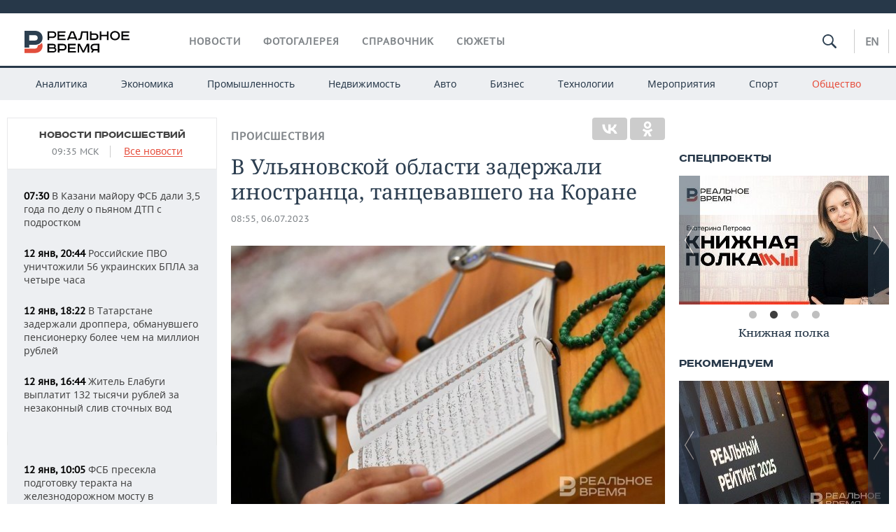

--- FILE ---
content_type: text/html; charset=utf-8
request_url: https://realnoevremya.ru/news/285031-v-ulyanovskoy-oblasti-zaderzhan-za-oskvernenie-korana-inostranec
body_size: 21533
content:
<!DOCTYPE html>
<html lang="ru">
<head prefix="og: https://ogp.me/ns# fb: https://ogp.me/ns/fb# article: https://ogp.me/ns/article#">
    <meta http-equiv="Content-Type" content="text/html; charset=utf-8" />
    <link rel="icon" type="image/png" href="/favicon-16x16.png" sizes="16x16" />
    <link rel="icon" type="image/png" href="/favicon-32x32.png" sizes="32x32" />
    <link rel="icon" type="image/png" href="/favicon-96x96.png" sizes="96x96" />
    <link rel="icon" type="image/png" href="/favicon-192x192.png" sizes="192x192" />
    <meta name="twitter:card" content="summary_large_image" />
    <meta name="twitter:site" content="@Realnoevremya" />
            <meta name="twitter:title" content="В Ульяновской области задержали иностранца, танцевавшего на Коране" />
        <meta name="twitter:description" content="В Ульяновской области задержали египтянина, танцевавшего на Коране " />
        <meta property="og:type" content="Article" />
    <meta property="og:locale" content="ru_RU"/>
    <meta property="og:site_name" content="Реальное время"/>
    <meta property="og:url" content="https://realnoevremya.ru/news/285031-v-ulyanovskoy-oblasti-zaderzhan-za-oskvernenie-korana-inostranec" />
            <link rel="image_src" href="https://realnoevremya.ru/uploads/news/b7/3b/16d7733390146690.social.jpg" />
        <meta property="vk:image" content="https://realnoevremya.ru/uploads/news/b7/3b/16d7733390146690.social.jpg" />
        <meta property="twitter:image" content="https://realnoevremya.ru/uploads/news/b7/3b/16d7733390146690.twitter.jpg" />
        <meta property="og:image" content="https://realnoevremya.ru/uploads/news/b7/3b/16d7733390146690.social.jpg" />
        <meta property="og:image:width" content="600" />
        <meta property="og:image:height" content="320" />
        <meta property="og:title" content="В Ульяновской области задержали иностранца, танцевавшего на Коране" />
    <meta property="twitterDescription" content="В Ульяновской области задержали иностранца, танцевавшего на Коране" />
    <meta property="og:description" content="В Ульяновске правоохранительные органы задержали иностранного гражданина, который совершал «кощунственные действия» в отношении Корана, об этом сообщил губернатор области Алексей Русских в telegram-канале. — В Сети появилось видео, на котором иностранный гражданин совершает кощунственные действия в отношении священной для мусульман книги Коран. По предварительным данным, провокатор находился на те" />
    <meta property="pageDescription" content="В Ульяновске правоохранительные органы задержали иностранного гражданина, который совершал «кощунственные действия» в отношении Корана, об этом сообщил губернатор области Алексей Русских в telegram-канале. — В Сети появилось видео, на котором иностранный гражданин совершает кощунственные действия в отношении священной для мусульман книги Коран. По предварительным данным, провокатор находился на те" />
    <meta name="description" content="В Ульяновской области задержали египтянина, танцевавшего на Коране " />
            <meta name="keywords" content="происшествия,новости происшествий, дорожные происшествия в татарстане, чп" />
                    <link rel="canonical" href="https://realnoevremya.ru/news/285031-v-ulyanovskoy-oblasti-zaderzhan-za-oskvernenie-korana-inostranec">
                <link rel="amphtml" href="https://realnoevremya.ru/news/285031-v-ulyanovskoy-oblasti-zaderzhan-za-oskvernenie-korana-inostranec/amp">
    
    
    
    <link rel="alternate" media="only screen and (max-width: 640px)" href="https://m.realnoevremya.ru/news/285031-v-ulyanovskoy-oblasti-zaderzhan-za-oskvernenie-korana-inostranec">

    <title>В Ульяновской области задержан за осквернение Корана иностранец  — Реальное время</title>
    <link rel="icon" href="/favicon.svg" type="image/x-icon">

        <link rel="stylesheet" href="/assets/journal/css/styles.min.css?v=1473867705">
    <link rel="stylesheet" type="text/css" href="/assets/journal/css/content-style.css?v=1473867705" />
<link rel="stylesheet" type="text/css" href="/assets/journal/css/slick.min.css?v=1473867705" />
    <link rel="stylesheet" href="/assets/journal/css/print.css" media="print" />
</head>

<body class="news view">
<div class="pageWrap">
    <svg xmlns="http://www.w3.org/2000/svg" xmlns:xlink="http://www.w3.org/1999/xlink" x="0px" y="0px"  style="display: none;" >
    <symbol id="logo-text" viewBox="0 0 150 32">
            <path class="st0" d="M40.3,0.7c2.9,0,5.1,1.9,5.1,4.8s-2.2,4.8-5.1,4.8h-5v2.9h-2.3V0.7H40.3z M35.3,8.2h5c1.7,0,2.9-1,2.9-2.7
        c0-1.7-1.2-2.7-2.9-2.7h-5V8.2z"/>
            <path class="st0" d="M58.5,0.7v2.1h-8.9v3h8v2.1h-8v3.3h9.2v2.1H47.3V0.7H58.5z"/>
            <path class="st0" d="M70.5,0.7l5.3,12.5h-2.4l-0.9-2H64l-0.9,2h-2.5l5.5-12.5H70.5z M64.8,9.2h6.7L69,2.7h-1.4L64.8,9.2z"/>
            <path class="st0" d="M91,0.7v12.5h-2.3V2.8h-5.6l-1.4,7.3c-0.4,2.1-1.7,3.1-3.7,3.1h-1.3V11h1.1c0.9,0,1.4-0.4,1.6-1.2l1.7-9.1H91
        z"/>
            <path class="st0" d="M95.7,0.7v3h4.8c2.9,0,5.1,1.8,5.1,4.7c0,2.9-2.2,4.8-5.1,4.8h-7.1V0.7H95.7z M95.7,11.1h4.6
        c1.9,0,2.9-1,2.9-2.7c0-1.8-1.1-2.7-2.9-2.7h-4.6V11.1z"/>
            <path class="st0" d="M109.8,0.7v5h8v-5h2.3v12.5h-2.3V7.7h-8v5.5h-2.3V0.7H109.8z"/>
            <path class="st0" d="M129.3,13.5c-3.9,0-7-2.6-7-6.6s3.1-6.6,7-6.6s7,2.6,7,6.6S133.2,13.5,129.3,13.5z M129.3,11.5
        c2.7,0,4.7-1.7,4.7-4.6c0-2.9-2.1-4.6-4.7-4.6c-2.6,0-4.7,1.7-4.7,4.6S126.7,11.5,129.3,11.5z"/>
            <path class="st0" d="M149.7,0.7v2.1h-8.9v3h8v2.1h-8v3.3h9.2v2.1h-11.5V0.7H149.7z"/>
            <path class="st0" d="M40.9,18.6c2.3,0,3.8,1.3,3.8,3.2c0,1-0.3,1.8-1.1,2.3c1.2,0.5,1.9,1.7,1.9,3.1c0,2.1-1.7,3.8-4.1,3.8h-8.6
        V18.6H40.9z M35.3,23.6h5.9c0.9,0,1.4-0.7,1.4-1.4c0-0.8-0.4-1.5-1.7-1.5h-5.6L35.3,23.6L35.3,23.6z M35.3,29h6.2
        c1.3,0,2-0.8,2-1.7c0-1.1-0.7-1.7-1.8-1.7h-6.4L35.3,29L35.3,29z"/>
            <path class="st0" d="M55,18.6c2.9,0,5.1,1.9,5.1,4.8s-2.2,4.8-5.1,4.8h-5.1v2.9h-2.3V18.6H55z M49.9,26.1h5c1.7,0,2.9-1,2.9-2.7
        c0-1.7-1.2-2.7-2.9-2.7h-5V26.1z"/>
            <path class="st0" d="M73.3,18.6v2.1h-8.9v3h8v2.1h-8V29h9.2v2.1H62.1V18.6L73.3,18.6L73.3,18.6z"/>
            <path class="st0" d="M79.2,18.6l4.9,9.9h0.1l4.9-9.9h3.3v12.5h-2.3v-9.7h-0.2l-4.8,9.7H83l-4.7-9.7h-0.2v9.7h-2.2V18.6L79.2,18.6
        L79.2,18.6z"/>
            <path class="st0" d="M106.8,31.1h-2.3v-2.9H99l-1.6,2.9h-2.5l2-3.5c-1.6-0.8-2.5-2.3-2.5-4.2c0-2.9,2.2-4.8,5.1-4.8h7.4V31.1z
         M99.5,20.7c-1.7,0-2.9,1.1-2.9,2.7c0,1.7,1.2,2.6,2.9,2.6h5v-5.4H99.5z"/>
    </symbol>
    <symbol id="logo-P" viewBox="0 0 150 32">
        <path class="st1" d="M15.1,0c6.1,0,10.7,4.1,10.7,10.1S21.2,20,15.1,20H6.8v4.1H0V0H15.1z M6.8,13.9h8c2.4,0,4.1-1.3,4.1-3.7
			c0-2.4-1.7-4-4.1-4h-8V13.9z"/>
    </symbol>
    <symbol id="logo-B" viewBox="0 0 150 32">
        <path class="st2" d="M18.9,20.9c0,0.2,0,0.4,0,0.6c0,2.4-1.7,4-4.1,4h-8l0,0H0v6.2h15.1c6.1,0,10.7-4.1,10.7-10.1
			c0-1.6-0.3-3.1-1-4.4C23.6,18.7,21.4,20.3,18.9,20.9L18.9,20.9L18.9,20.9z"/>
    </symbol>

    <symbol id="logo-text-en" viewBox="0 0 150 32">
        <polygon points="59.7,1.3 59.7,3.3 50.9,3.3 50.9,6.3 58.7,6.3 58.7,8.3 50.9,8.3 50.9,11.6 60,11.6 60,13.7 48.6,13.7 48.6,1.3
		"/>
        <path d="M65.9,9.7h6.6l-2.6-6.4h-1.4L65.9,9.7z M71.4,1.3l5.2,12.3h-2.3l-0.9-1.9H65l-0.9,1.9h-2.4l5.4-12.3H71.4z"/>
        <polygon points="80.9,1.3 80.9,11.6 89.7,11.6 89.7,13.7 78.5,13.7 78.5,1.3 	"/>
        <polygon points="93.8,1.3 101.9,10.5 101.9,1.3 104.3,1.3 104.3,13.7 101.9,13.7 93.7,4.4 93.7,13.7 91.5,13.7 91.5,1.3 	"/>
        <path d="M113.2,12.1c2.7,0,4.7-1.7,4.7-4.6s-2-4.6-4.7-4.6c-2.6,0-4.6,1.7-4.6,4.6S110.6,12.1,113.2,12.1 M113.2,14
		c-3.8,0-6.9-2.6-6.9-6.5s3.1-6.5,6.9-6.5c3.8,0,6.9,2.6,6.9,6.5S117,14,113.2,14"/>
        <polygon points="133.3,1.3 133.3,3.3 124.5,3.3 124.5,6.3 132.3,6.3 132.3,8.3 124.5,8.3 124.5,11.6 133.6,11.6 133.6,13.7
		122.2,13.7 122.2,1.3 	"/>
        <polygon points="36.4,18.7 40.7,29 41.6,29 46,18.7 48.4,18.7 43,31 39.3,31 33.8,18.7 	"/>
        <path d="M52.6,26h4.9c1.7,0,2.9-1,2.9-2.7s-1.2-2.7-2.9-2.7h-4.9C52.6,20.7,52.6,26,52.6,26z M57.6,18.7c2.9,0,5,1.9,5,4.8
		c0,2-1.1,3.4-2.6,4.1l1.9,3.4h-2.4l-1.6-2.9h-5.3V31h-2.2V18.7H57.6z"/>
        <path d="M36.7,8.8h4.9c1.7,0,2.9-1,2.9-2.7s-1.2-2.7-2.9-2.7h-4.9V8.8z M41.6,1.3c2.9,0,5,1.9,5,4.8c0,2-1.1,3.4-2.6,4.1l1.9,3.4
		h-2.4l-1.6-2.9h-5.3v2.9h-2.2V1.3H41.6z"/>
        <polygon points="76,18.7 76,20.7 67.2,20.7 67.2,23.7 75.1,23.7 75.1,25.7 67.2,25.7 67.2,28.9 76.3,28.9 76.3,31 65,31 65,18.7
		"/>
        <polygon points="81.8,18.7 86.6,28.3 86.7,28.3 91.6,18.7 94.8,18.7 94.8,31 92.6,31 92.6,21.4 92.3,21.4 87.7,31 85.6,31 81,21.4
		80.7,21.4 80.7,31 78.5,31 78.5,18.7 	"/>
        <polygon points="99.3,18.7 103.5,25.7 103.8,25.7 108,18.7 110.6,18.7 104.7,27.9 104.7,31 102.4,31 102.4,27.9 96.6,18.7 	"/>
        <path d="M113.4,27.1h6.6l-2.6-6.4h-1.4L113.4,27.1z M119,18.7l5.2,12.3h-2.3l-0.9-1.9h-8.4l-0.9,1.9h-2.4l5.4-12.3H119z"/>
    </symbol>


    <symbol id="searchico" viewBox="0 0 410.23 410.23">
        <path d="M401.625,364.092l-107.1-107.1c19.125-26.775,30.6-59.288,30.6-93.713c0-89.888-72.675-162.562-162.562-162.562
		S0,73.392,0,163.279s72.675,162.562,162.562,162.562c34.425,0,66.938-11.475,93.713-30.6l107.1,107.1
		c9.562,9.562,26.775,9.562,38.25,0l0,0C413.1,390.867,413.1,375.566,401.625,364.092z M162.562,287.592
		c-68.85,0-124.312-55.463-124.312-124.312c0-68.85,55.462-124.312,124.312-124.312c68.85,0,124.312,55.462,124.312,124.312
		C286.875,232.129,231.412,287.592,162.562,287.592z"/>
    </symbol>

    <symbol id="white-calendar" viewBox="0 0 485 485">
        <path class="st1" d="M438.2,71.7V436H46.8V71.7H438.2 M476.9,32.3h-38.7H46.8H8.1v39.3V436v39.3h38.7h391.4h38.7V436V71.7V32.3
        L476.9,32.3z"/>

        <rect x="147.8" y="9.7" class="st1" width="38.7" height="117.2"/>
        <rect x="295" y="9.7" class="st1" width="38.7" height="117.2"/>

        <rect x="90" y="200" width="50" height="50"/>
        <rect x="220" y="200" width="50" height="50"/>
        <rect x="350" y="200" width="50" height="50"/>

        <rect x="90" y="320" width="50" height="50"/>
        <rect x="220" y="320" width="50" height="50"/>
        <rect x="350" y="320" width="50" height="50"/>
    </symbol>

    <symbol id="social-vk" viewBox="0 0 11.9 17.9">
        <path d="M8.7,8.1L8.7,8.1C10,7.7,11,6.5,11,4.8c0-2.3-1.9-3.6-4-3.6H0v15.5h6.4c3.9,0,5.5-2.5,5.5-4.7C11.9,9.5,10.6,8.5,8.7,8.1z
	 M3.6,3.9h0.8c0.6,0,1.5-0.1,2,0.2C6.9,4.5,7.2,5,7.2,5.6c0,0.5-0.2,1-0.6,1.4C6,7.4,5.3,7.3,4.7,7.3H3.6V3.9z M7.3,13.5
	c-0.5,0.4-1.4,0.3-2,0.3H3.6V10h1.9c0.6,0,1.3,0,1.8,0.3s0.9,1,0.9,1.6C8.1,12.5,7.9,13.1,7.3,13.5z"/>
    </symbol>

    <symbol id="social-tw" viewBox="0 0 20.2 17.9">
        <path d="M20.2,2.7c-0.7,0.3-1.5,0.6-2.4,0.7c0.9-0.6,1.5-1.4,1.8-2.3c-0.8,0.5-1.7,0.8-2.6,1c-0.8-0.8-1.8-1.3-3-1.3
		c-2.3,0-4.1,1.8-4.1,4.1c0,0.3,0,0.6,0.1,0.9C6.6,5.6,3.5,4,1.5,1.5C1.1,2.1,0.9,2.8,0.9,3.6C0.9,5,1.6,6.3,2.7,7
		C2,7,1.4,6.8,0.8,6.5c0,0,0,0,0,0.1c0,2,1.4,3.7,3.3,4c-0.3,0.1-0.7,0.1-1.1,0.1c-0.3,0-0.5,0-0.8-0.1c0.5,1.6,2.1,2.8,3.9,2.9
		c-1.4,1.1-3.2,1.8-5.1,1.8c-0.3,0-0.7,0-1-0.1c1.8,1.2,4,1.9,6.3,1.9c7.6,0,11.7-6.3,11.7-11.7c0-0.2,0-0.4,0-0.5
		C18.9,4.2,19.6,3.5,20.2,2.7z"/>
    </symbol>

    <symbol id="social-fb" viewBox="0 0 15.3 17.9">
        <path d="M10.8,0H8.5C5.9,0,4.2,1.7,4.2,4.4v2H1.9c-0.2,0-0.4,0.2-0.4,0.4v2.9c0,0.2,0.2,0.4,0.4,0.4h2.3v7.4c0,0.2,0.2,0.4,0.4,0.4
		h3c0.2,0,0.4-0.2,0.4-0.4v-7.4h2.7c0.2,0,0.4-0.2,0.4-0.4V6.8c0-0.1,0-0.2-0.1-0.3c-0.1-0.1-0.2-0.1-0.3-0.1H8V4.7
		c0-0.8,0.2-1.2,1.3-1.2h1.6c0.2,0,0.4-0.2,0.4-0.4V0.4C11.2,0.2,11,0,10.8,0z"/>
    </symbol>

    <symbol id="social-yt" viewBox="0 0 24.8 17.9">
        <path d="M23.6,4.4c0-1.9-1.5-3.4-3.4-3.4H4.5C2.6,1,1.1,2.5,1.1,4.4v9c0,1.9,1.5,3.4,3.4,3.4h15.8
		c1.9,0,3.4-1.5,3.4-3.4v-9H23.6z M10.2,12.7V4.3l6.4,4.2L10.2,12.7z"/>
    </symbol>

    <symbol id="social-inc" viewBox="0 0 512 512">
        <path d="M352,0H160C71.6,0,0,71.6,0,160v192c0,88.4,71.6,160,160,160h192c88.4,0,160-71.6,160-160V160 C512,71.6,440.4,0,352,0z M464,352c0,61.8-50.2,112-112,112H160c-61.8,0-112-50.2-112-112V160C48,98.2,98.2,48,160,48h192 c61.8,0,112,50.2,112,112V352z"/>
        <path d="M256,128c-70.7,0-128,57.3-128,128s57.3,128,128,128s128-57.3,128-128S326.7,128,256,128z M256,336 c-44.1,0-80-35.9-80-80c0-44.1,35.9-80,80-80s80,35.9,80,80C336,300.1,300.1,336,256,336z"/>
        <circle cx="393.6" cy="118.4" r="17.1"/>
    </symbol>
</svg>
        <div class="topSpecial">
            <div class="siteWidth">
                    <ins data-revive-zoneid="10" data-revive-id="8c89e224c36626625246cabeff524fd5"></ins>

            </div>
        </div>
    
    <header >
        <div class="siteWidth clearfix">
    <a href="/" class="logo">
                <svg  xmlns:xlink="http://www.w3.org/1999/xlink" height="32px" width="150px">
            <use xlink:href="#logo-text" class="top-logo-text"></use>
            <use xlink:href="#logo-P" class="top-logo-P"></use>
            <use xlink:href="#logo-B" class="top-logo-B"></use>
        </svg>
    </a>
    <nav id="topMenu">
        <ul>
                            <li >
                    <a href="/news">Новости</a>
                </li>
                <li >
                    <a href="/galleries">Фотогалерея</a>
                </li>
                <li >
                    <a href="/companies">Справочник</a>
                    <ul class="sub">
                        <li><a href="/persons">Список персон</a></li>
                        <li><a href="/companies">Список компаний</a></li>
                    </ul>
                </li>

                <li class=" last">
                    <a href="/stories">Сюжеты</a>
                </li>
                    </ul>
    </nav>

    <div class="additionalMenu">

        <div class="topSearch ">
            <form action="/search" method="get" autocomplete="off">
                <input type="text" placeholder="" name="query" value="">
                <svg  xmlns:xlink="http://www.w3.org/1999/xlink" height="20px" width="20px">
                    <use xlink:href="#searchico" class="top-searchico"></use>
                </svg>
            </form>
        </div>

        <ul class="langSelect" >
                            <li><a href="//realnoevremya.com">En</a> </li>
                    </ul>
    </div>
</div>


<nav class="subMenu">
    <div class="content">
        <ul>
            <li >
                <a href="/analytics">Аналитика</a>
                <ul class="sub">
                    <!--li >
                        <a href="/analytics/archive/articles">Архив аналитики</a>
                    </li-->
                    <!--li >
                        <a href="/analytics/indexes">Индексы цен</a>
                    </li-->
                    <!--li >
                        <a href="/news/analytics">Новости аналитики</a>
                    </li-->
                    <li><a href="/stories/107">Декларации о доходах</a></li>
                    <li><a href="/stories/79">Короли госзаказа ПФО</a></li>
                    <li><a href="/stories/12">Вузы Татарстана</a></li>
                    <li><a href="/stories/29">Кому принадлежат торговые центры Татарстана</a></li>
                </ul>
            </li>
            <li >
                <a href="/economics">Экономика</a>
                <ul class="sub">
                    <li >
                        <a href="/economics/finances">Финансы</a>
                    </li>
                    <li >
                        <a href="/economics/banks">Банки</a>
                    </li>
                    <li >
                        <a href="/economics/budget">Бюджет</a>
                    </li>
                    <li >
                        <a href="/economics/investments">Инвестиции</a>
                    </li>
                </ul>
            </li>
            <li >
                <a href="/industry">Промышленность</a>
                <ul class="sub">
                    <li >
                        <a href="/industry/agriculture">Агропром</a>
                    </li>
                    <li >
                        <a href="/industry/machinery">Машиностроение</a>
                    </li>
                    <li >
                        <a href="/industry/petrochemistry">Нефтехимия</a>
                    </li>
                    <li >
                        <a href="/industry/oil">Нефть</a>
                    </li>
                    <li >
                        <a href="/industry/opk">ОПК</a>
                    </li>
                    <li >
                        <a href="/industry/energy">Энергетика</a>
                    </li>
                </ul>
            </li>
            <li >
                <a href="/realty">Недвижимость</a>
            </li>
            <li class="">
                <a href="/auto">Авто</a>
            </li>
            <li >
                <a href="/business">Бизнес</a>
                <ul class="sub">
                    <li  style="display:none;">
                        <a href="/business/cases">Кейс</a>
                    </li>
                    <li >
                        <a href="/business/retail">Розничная торговля</a>
                    </li>
                    <li >
                        <a href="/business/transport">Транспорт</a>
                    </li>
                    <li >
                        <a href="/business/services">Услуги</a>
                    </li>
                </ul>
            </li>
            <li >
                <a href="/technologies">Технологии</a>
                <ul class="sub">
                    <li >
                        <a href="/technologies/it">IT</a>
                    </li>
                    <li >
                        <a href="/technologies/media">Медиа</a>
                    </li>
                    <li >
                        <a href="/technologies/telecommunication">Телекоммуникации</a>
                    </li>
                </ul>
            </li>
            <li class="">
                <a href="/events">Мероприятия</a>
                <ul class="sub">
                    <li >
                        <a href="/events/outside">Выездная редакция</a>
                    </li>
                    <li >
                        <a href="/events/brunches">Бизнес-бранчи</a>
                    </li>
                    <!--li >
                        <a href="/events/forums">Бизнес-форум</a>
                    </li-->
                    <li >
                        <a href="/events/online">Online-конференции</a>
                    </li>
                    <li >
                        <a href="/events/lectures">Открытая лекция</a>
                    </li>
<!--                    <li>-->
<!--                        <a href="https://realnoevremya.ru/longreads/realrating/" target="_blank">Реальный Рейтинг</a>-->
<!--                    </li>-->
                </ul>
            </li>
            <li class="">
                <a href="/sports">Спорт</a>
                <ul class="sub">
                    <li >
                        <a href="/sports/football">Футбол</a>
                    </li>
                    <li >
                        <a href="/sports/hockey">Хоккей</a>
                    </li>
                    <li >
                        <a href="/sports/basketball">Баскетбол</a>
                    </li>
                    <li >
                        <a href="/sports/volleyball">Волейбол</a>
                    </li>
                    <li >
                        <a href="/sports/cybersport">Киберспорт</a>
                    </li>
                    <li >
                        <a href="/sports/figure-skating">Фигурное катание</a>
                    </li>
                    <li >
                        <a href="/sports/water">Водные виды спорта</a>
                    </li>
                    <li >
                        <a href="/sports/bandy">Хоккей с мячом</a>
                    </li>
                </ul>
            </li>
            <li class="active ">
                <a href="/society">Общество</a>
                <ul class="sub">
                    <li >
                        <a href="/society/authorities">Власть</a>
                    </li>
                    <li >
                        <a href="/society/infrastructure">Инфраструктура</a>
                    </li>
                    <li >
                        <a href="/society/history">История</a>
                    </li>
                    <li >
                        <a href="/society/culture">Культура</a>
                    </li>
                    <li >
                        <a href="/society/medicine">Медицина</a>
                    </li>
                    <li >
                        <a href="/society/education">Образование</a>
                    </li>
                    <li class="active">
                        <a href="/incidents">Происшествия</a>
                    </li>
                </ul>
            </li>
        </ul>

    </div>
</nav>
    </header>

    <section>
        <div class="siteWidth">
            <div class="oneCol300 left left_side_news">
            
<div class="newsCol">
            <div class="header two-row">
            <h2><a href="/news/incidents">Новости происшествий</a></h2>

                            <span class="allNews">
                    <span class="currentTime">09:35 МСК</span>
                    <a href="/news">Все новости</a>
                </span>
            
        </div>
    
            <ul>
            
<li class="newsElement">
    <a href="/news/377035-v-kazani-vynesli-prigovor-mayoru-fsb-po-delu-o-pyanom-dtp-s-podrostkom">
        <strong>07:30</strong>
                В Казани майору ФСБ дали 3,5 года по делу о пьяном ДТП с подростком    </a>
</li>

<li class="newsElement">
    <a href="/news/377030-rossiyskie-pvo-unichtozhili-56-ukrainskih-bpla-za-chetyre-chasa">
        <strong>12 янв, 20:44</strong>
                Российские ПВО уничтожили 56 украинских БПЛА за четыре часа    </a>
</li>

<li class="newsElement">
    <a href="/news/377013-v-tatarstane-zaderzhali-droppera-obmanuvshego-pensionerku-na-1-mln-rub">
        <strong>12 янв, 18:22</strong>
                В Татарстане задержали дроппера, обманувшего пенсионерку более чем на миллион рублей    </a>
</li>

<li class="newsElement">
    <a href="/news/376984-zhitel-elabugi-vyplatit-132-tysyachi-rubley-za-nezakonnyy-sliv-stochnyh-vod">
        <strong>12 янв, 16:44</strong>
                Житель Елабуги выплатит 132 тысячи рублей за незаконный слив сточных вод    </a>
</li>
                    <li class="pic">
                            <ins data-revive-zoneid="2" data-revive-id="8c89e224c36626625246cabeff524fd5"></ins>

                    </li>
                
<li class="newsElement">
    <a href="/news/376868-fsb-presekla-podgotovku-terakta-na-zheleznodorozhnom-mostu-v-permskom-krae">
        <strong>12 янв, 10:05</strong>
                ФСБ пресекла подготовку теракта на железнодорожном мосту в Пермском крае    </a>
</li>

<li class="newsElement">
    <a href="/news/376828-sudno-s-rossiyanami-popalo-v-avariyu-u-phuketa">
        <strong>11 янв, 17:54</strong>
                Судно с россиянами попало в аварию у Пхукета    </a>
</li>

<li class="newsElement">
    <a href="/news/376805-bastrykin-potreboval-otchet-po-delu-o-rasselenii-avariynogo-doma-v-kazani">
        <strong>11 янв, 16:23</strong>
                Бастрыкин потребовал отчет по делу о расселении аварийного дома в Казани    </a>
</li>

<li class="newsElement">
    <a href="/news/376766-v-almetevskom-rayone-tatarstana-muzhchina-pogib-pri-pozhare-v-chastnom-dome">
        <strong>11 янв, 12:37</strong>
                В Альметьевском районе Татарстана мужчина погиб при пожаре в частном доме    </a>
</li>

<li class="newsElement">
    <a href="/news/376686-v-kazani-okolo-doma-na-ul-chetaeva-zatopilo-dorogu">
        <strong>10 янв, 15:59</strong>
                В Казани около дома на ул. Четаева затопило дорогу    </a>
</li>

<li class="newsElement">
    <a href="/news/376678-s-nachala-goda-v-tatarstane-zaregistrirovano-pyat-naezdov-na-dikih-zhivotnyh">
        <strong>10 янв, 15:06</strong>
                С начала года в Татарстане зарегистрировано пять наездов на диких животных    </a>
</li>

<li class="newsElement">
    <a href="/news/376657-v-tatarstane-snyali-rezhim-bespilotnoy-opasnosti-mchs">
        <strong>10 янв, 11:47</strong>
                В Татарстане сняли режим беспилотной опасности — МЧС    </a>
</li>

<li class="newsElement">
    <a href="/news/376612-v-tatarstane-obyavili-rezhim-bespilotnoy-opasnosti">
        <strong>10 янв, 05:30</strong>
                В Татарстане объявили режим беспилотной опасности    </a>
</li>

<li class="newsElement">
    <a href="/news/376611-v-mchs-prokommentirovali-zadymlenie-v-kazanskom-tc-art-centr">
        <strong>09 янв, 21:20</strong>
                В МЧС прокомментировали задымление в казанском ТЦ «Арт Центр»    </a>
</li>
                    <li class="pic">
                            <ins data-revive-zoneid="3" data-revive-id="8c89e224c36626625246cabeff524fd5"></ins>

                    </li>
                
<li class="newsElement">
    <a href="/news/376610-v-tatarstane-v-rezultate-otravleniya-ugarnym-gazom-pogibli-chetyre-cheloveka">
        <strong>09 янв, 21:01</strong>
                В Татарстане возбудили уголовное дело после смерти четырех человек в результате отравления угарным газом    </a>
</li>

<li class="newsElement">
    <a href="/news/376575-beregovaya-ohrana-ssha-zahvatila-neftyanoy-tanker-olina">
        <strong>09 янв, 16:51</strong>
                Береговая охрана США захватила нефтяной танкер Olina    </a>
</li>
                    <li class="pic">
                            <ins data-revive-zoneid="13" data-revive-id="8c89e224c36626625246cabeff524fd5"></ins>

                    </li>
                
<li class="newsElement">
    <a href="/news/376555-s-nachala-goda-v-tatarstane-obnaruzhili-pochti-300-pyanyh-voditeley">
        <strong>09 янв, 13:34</strong>
                С начала года в Татарстане выявили почти 300 пьяных водителей    </a>
</li>

<li class="newsElement">
    <a href="/news/376499-rossiyskie-voyska-nanesli-udar-oreshnikom-po-ukraine">
        <strong>09 янв, 09:10</strong>
                Российские войска в ответ на атаку Киева по резиденции Путина нанесли удар «Орешником»    </a>
</li>

<li class="newsElement">
    <a href="/news/376498-v-belgorodskoy-oblasti-iz-za-ataki-vsu-bez-sveta-ostalis-556-tysyach-zhiteley">
        <strong>09 янв, 08:52</strong>
                В Белгородской области из-за атаки ВСУ без света остались более полумиллиона жителей    </a>
</li>

<li class="newsElement">
    <a href="/news/376461-semya-otravilas-gazom-v-kazani-vinoy-stali-steklopakety-i-plotnaya-dver">
        <strong>08 янв, 15:17</strong>
                Семья отравилась газом в Казани — виной стали стеклопакеты и плотная входная дверь    </a>
</li>

<li class="newsElement">
    <a href="/news/376395-rossiyskie-sredstva-pvo-za-noch-otrazili-atak-66-bpla-v-devyati-rayonah">
        <strong>08 янв, 08:50</strong>
                Российские средства ПВО за ночь отразили 66 атак БПЛА в девяти районах    </a>
</li>

<li class="newsElement">
    <a href="/news/376338-v-permskom-krae-pri-padenii-vertoleta-pogibli-dva-cheloveka">
        <strong>07 янв, 14:48</strong>
                В Пермском крае при падении вертолета погибли два человека    </a>
</li>

<li class="newsElement">
    <a href="/news/376335-rossiyskie-voyska-nanesli-udary-po-mestam-bazirovaniya-ukrainskih-bpla">
        <strong>07 янв, 13:08</strong>
                Российские войска нанесли удары по местам базирования украинских беспилотников    </a>
</li>

<li class="newsElement">
    <a href="/news/376318-v-elabuzhskom-rayone-tatarstana-pri-pozhare-pogibli-dvoe-muzhchin">
        <strong>07 янв, 11:43</strong>
                В Елабужском районе Татарстана при пожаре погибли двое мужчин    </a>
</li>

<li class="newsElement">
    <a href="/news/376217-v-tatarstane-ozhidaetsya-rezkoe-uhudshenie-meteousloviy">
        <strong>06 янв, 12:22</strong>
                В Татарстане ожидается резкое ухудшение метеоусловий    </a>
</li>

<li class="newsElement">
    <a href="/news/376205-za-sutki-v-kazani-zaregistrirovano-160-soobscheniy-o-dtp">
        <strong>06 янв, 10:44</strong>
                За сутки в Казани зарегистрировано 160 сообщений о ДТП    </a>
</li>

<li class="newsElement">
    <a href="/news/376202-v-tatarstane-otmeneny-rezhim-bespilotnaya-opasnost-i-ugroza-ataka-bpla">
        <strong>06 янв, 10:15</strong>
                В Татарстане отменены режим «Беспилотная опасность» и угроза атаки БПЛА    </a>
</li>

<li class="newsElement">
    <a href="/news/376188-aeroport-nizhnekamska-vozobnovil-rabotu-posle-snyatiya-ogranicheniy">
        <strong>06 янв, 10:08</strong>
                Аэропорт Нижнекамска возобновил работу после снятия ограничений    </a>
</li>

<li class="newsElement">
    <a href="/news/376166-v-aeroportu-kazani-snyali-ogranicheniya-na-polety">
        <strong>06 янв, 09:14</strong>
                В аэропорту Казани сняли ограничения на полеты    </a>
</li>

<li class="newsElement">
    <a href="/news/376164-nad-tatarstanom-sbili-odin-bpla-minoborony-rossii">
        <strong>06 янв, 08:31</strong>
                Над Татарстаном сбили один БПЛА — Минобороны России    </a>
</li>

<li class="newsElement">
    <a href="/news/376162-mchs-obyavlena-ugroza-ataka-bpla-na-nizhnekamsk-almetevsk-i-elabugu">
        <strong>06 янв, 02:51</strong>
                МЧС: объявлена угроза атаки БПЛА на Нижнекамск, Альметьевск и Елабугу    </a>
</li>

<li class="newsElement">
    <a href="/news/376161-v-aeroportah-kazani-i-nizhnekamska-vveli-ogranicheniya">
        <strong>06 янв, 02:26</strong>
                В аэропортах Казани и Нижнекамска ввели ограничения    </a>
</li>

<li class="newsElement">
    <a href="/news/376030-na-nachalnika-otdela-sev-avia-zaveli-ugolovku-za-debosh-v-aeroportu-kazani">
        <strong>04 янв, 18:47</strong>
                На начальника отдела «Сев-Авиа» завели уголовное дело за дебош в аэропорту Казани    </a>
</li>

<li class="newsElement">
    <a href="/news/376021-voditelya-bmw-ustroivshego-smertelnoe-dtp-pod-narkotikami-otpravili-v-sizo">
        <strong>04 янв, 16:40</strong>
                Водителя BMW, устроившего смертельное ДТП под наркотиками, отправили в СИЗО до 2 марта    </a>
</li>

<li class="newsElement">
    <a href="/news/376011-chetyre-cheloveka-pogibli-v-massovoy-avarii-na-avtodoroge-kazan-almetevsk">
        <strong>04 янв, 14:04</strong>
                Четыре человека погибли в массовой аварии на автодороге Казань — Альметьевск    </a>
</li>

<li class="newsElement">
    <a href="/news/375993-na-trasse-chistopol-nizhnekamsk-proizoshlo-smertelnoe-dtp">
        <strong>04 янв, 12:03</strong>
                На трассе Чистополь — Нижнекамск произошло смертельное ДТП    </a>
</li>

<li class="newsElement">
    <a href="/news/375855-reuters-aviaciya-ssha-nanesla-seriyu-udarov-po-stolice-venesuely-karakasu">
        <strong>03 янв, 10:05</strong>
                Reuters: авиация США нанесла серию ударов по столице Венесуэлы Каракасу    </a>
</li>

<li class="newsElement">
    <a href="/news/375823-minoborony-nad-tatarstanom-sbili-dva-bpla">
        <strong>02 янв, 20:54</strong>
                Минобороны России: над Татарстаном сбили два БПЛА    </a>
</li>

<li class="newsElement">
    <a href="/news/375819-v-tatarstane-rezhim-bespilotnaya-opasnost-otmenen-spustya-bolee-17-chasov">
        <strong>02 янв, 19:03</strong>
                В Татарстане режим «Беспилотная опасность» отменен спустя более 17 часов    </a>
</li>

<li class="newsElement">
    <a href="/news/375816-v-sabinskom-rayone-tatarstana-proizoshlo-smertelnoe-dtp">
        <strong>02 янв, 18:31</strong>
                В Сабинском районе Татарстана произошло смертельное ДТП    </a>
</li>

<li class="newsElement">
    <a href="/news/375783-v-aeroportah-kazani-i-nizhnekamska-snyali-ogranicheniya-na-polety">
        <strong>02 янв, 17:50</strong>
                В аэропортах Казани и Нижнекамска сняли ограничения на полеты    </a>
</li>
        </ul>

        <span class="allNews">
            <a href="/news/incidents">
                Новости раздела            </a>
        </span>
    </div>
        </div>
    
    <div class="detailNewsCol twoCols newsColHCounter">
            <div class="grayShareBtn">
        <div class="ya-share2" data-services="vkontakte,odnoklassniki" data-counter=""
             data-title="В Ульяновской области задержали иностранца, танцевавшего на Коране"
             data-image="https://realnoevremya.ru/uploads/news/b7/3b/16d7733390146690.jpg"
             data-description="В Ульяновске правоохранительные органы задержали иностранного гражданина, который совершал «кощунственные действия» в отношении Корана, об этом "
                     ></div>
    </div>

        <div class="detailCont">
            <article>
    <div class="category"><a href='/incidents' class=''>Происшествия</a></div>
    <h1>В Ульяновской области задержали иностранца, танцевавшего на Коране</h1>

    <div class="dateLine">
        <span class="date"><a href="/news/archive/06.07.2023">08:55, 06.07.2023</a></span>

        
        
        
            </div>

    
            <div class="singlePhoto clearfix">
            <figure><img class="lazyload blur-up" src="/uploads/news/b7/3b/16d7733390146690.lazy.jpg" data-src="/uploads/news/b7/3b/16d7733390146690.jpg" alt="В Ульяновской области задержали иностранца, танцевавшего на Коране" height="405" width="660"><figcaption>Фото:  realnoevremya.ru/Максим Платонов (архив)</figcaption></figure>        </div>
    
    <p>В Ульяновске правоохранительные органы задержали иностранного гражданина, который совершал «кощунственные действия» в отношении Корана, об этом <a href="https://t.me/Russkih_Aleksey/3424" target="_blank" nofollow="nofollow noindex noopener">сообщил</a> губернатор области Алексей Русских в telegram-канале.<br></p> <p class="style red">— В Сети появилось видео, на котором иностранный гражданин совершает кощунственные действия в отношении священной для мусульман книги Коран. По предварительным данным, провокатор находился на территории Ульяновска. Сейчас этим вопиющим случаем занимаются наши правоохранители. Преступника задержали, — сказано в сообщении. </p> <p>Губернатор выразил уверенность, что «действиям негодяя дадут самую жесткую правовую оценку».<br></p> <p>В <a href="https://t.me/ogo_assembly/1085" rel="nofollow" target="_blank" nofollow="nofollow noindex noopener">telegram-канале</a> Ассамблеи народов России директор организации Александр Даркович сообщил, что, по предварительным данным, провокатором является некий Сайд Абу Мустафа — египтянин, ныне проживающий в Ульяновске.</p> <figure style="text-align: center;"><img width="620" height="380" src="/uploads/news/a1/51/b544ecc0b54b456b.lazy.jpg" data-src="/uploads/news/a1/51/b544ecc0b54b456b.jpg" class="lazyload blur-up"><figcaption style="text-align: center;">Фото: realnoevremya.ru/Максим Платонов (архив)</figcaption></figure> <p>О том, что задержанный действительно является уроженцем Египта, <a href="https://tass.ru/proisshestviya/18203009" target="_blank" nofollow="nofollow noindex noopener">ТАСС </a>подтвердили в пресс-службе Управления МВД России по региону:<br></p> <p class="style red">— &lt;...&gt; мужчина был установлен и задержан. Им оказался уроженец Арабской Республики Египет, 1995 года рождения, — сказал собеседник агентства. </p> <p>В конце прошлой недели страны-участницы Организации исламского сотрудничества (ОИС) <a href="/news/284723-strany-uchastnicy-ois-prizvali-prinyat-mery-posle-akcii-s-koranom-v-shvecii" target="_blank" nofollow="nofollow noindex noopener">призвали </a>мусульманские страны принять коллективные меры против оскорбления ислама. Экстренное заседание организации созвала Саудовская Аравия.</p> <p>Неделей ранее полиция Швеции разрешила протестную акцию с сожжением Корана у главной мечети в Стокгольме в первый день праздника Курбан-байрам. Премьер-министр Швеции Ульф Яльмар Кристерссон, комментируя инцидент, заявил, что решение полиции разрешить акцию с сожжением Корана «законно, но неуместно».</p> <p>Акцию <a href="/news/284494-rustam-minnihanov-osudil-sozhzhenie-korana-v-shvecii" target="_blank" nofollow="nofollow noindex noopener">осудил</a> раис Татарстана Рустам Минниханов. Он выразил беспокойство, что подобные акты вандализма стали регулярными и проходят при официальном разрешении властей. Президент России Владимир Путин также отреагировал на эту акцию. Он <a href="/news/284709-vladimir-putin-prokommentiroval-sozhzhenie-korana-v-shvecii" target="_blank" nofollow="nofollow noindex noopener">считает</a>, что Швеции «не хватает Петра I».</p>
            <div class="detailAuthors">Илина Хакимова</div>
    
    
    <noindex>
    <div class="centeredText">
        <p style="padding: 0">
            Подписывайтесь на
            <a href="https://t.me/realnoevremya" target="_blank" rel="nofollow noindex noopener">телеграм-канал</a>,
            <a href="http://vk.com/realnoevremya_official" target="_blank" rel="nofollow noindex noopener">группу «ВКонтакте»</a> и
            <a href="https://ok.ru/realnoevremya" target="_blank" rel="nofollow noindex noopener">страницу в «Одноклассниках»</a> «Реального времени». Ежедневные видео на
            <a href="https://rutube.ru/channel/23839985/" target="_blank" rel="nofollow noindex noopener">Rutube</a> и
            <a href="https://dzen.ru/realnoevremya" target="_blank" rel="nofollow noindex noopener">«Дзене»</a>.
        </p>
    </div>
</noindex>

    <span class="wrap_category">
                <a href='/incidents' class=''>Происшествия</a>                    </span>
</article>

<script type="application/ld+json">
    {
        "@context": "http://schema.org",
        "@type": "NewsArticle",
        "datePublished": "2023-07-06T08:55:00+0300",
        "dateModified": "2023-07-06T09:09:49+0300",
        "headline": "В Ульяновской области задержали иностранца, танцевавшего на Коране",
        "description": "В Ульяновской области задержали египтянина, танцевавшего на Коране ",
        "mainEntityOfPage" : "https://realnoevremya.ru/news/285031-v-ulyanovskoy-oblasti-zaderzhan-za-oskvernenie-korana-inostranec",
        "author": {
            "@type": "Person",
            "name": "Илина Хакимова"
        },
        "publisher": {
            "@type": "Organization",
            "name": "ООО «Реальное время»",
            "logo" : {
                "@type" : "ImageObject",
                "url": "https://realnoevremya.ru/assets/journal/images/logo@2x.png",
                "height": "300",
                "width": "64"
            }
        },
        "image" : {
            "@type": "ImageObject",
            "url": "https://realnoevremya.ru/uploads/news/b7/3b/16d7733390146690.jpg",
            "height": "405",
            "width": "660"
        }
    }
</script>

                    </div>

        <div class="clearfix"></div>

<div class="wrap-social-share" style="padding-bottom: 15px">
    <h5 class="title-share">Поделитесь в соцсетях</h5>
    <div class="colorShareBtn">
        <div class="ya-share2"
             data-services="vkontakte,odnoklassniki,whatsapp,telegram"
             data-title="В Ульяновской области задержали иностранца, танцевавшего на Коране"
             data-image="https://realnoevremya.ru/uploads/news/b7/3b/16d7733390146690.jpg"
             data-description="В Ульяновске правоохранительные органы задержали иностранного гражданина, который совершал «кощунственные действия» в отношении Корана, об этом "
                    ></div>

                <span id="SimplanumWidget"></span>

                    <span id="print-material">
                <a href="https://realnoevremya.ru/news/285031-v-ulyanovskoy-oblasti-zaderzhan-za-oskvernenie-korana-inostranec/print" rel="nofollow noindex noopener" target="_blank">Распечатать материал</a>
            </span>
            </div>

<!--    <h5 class="title-subscribe">Хотите быть в курсе новостей?</h5>-->
<!--    <p style="font-weight: 600;">Подпишитесь на нас в-->
<!--        <a href="https://vk.com/realnoevremya_official" rel="nofollow noindex noopener" target="_blank">ВКонтакте</a>.-->
<!--        --><!--    </p>-->
</div>

        <noindex>
        
<ul class="link-news">
    <li class="yandex-dzen">
        <a target="_blank" href="https://dzen.ru/realnoevremya?utm_source=realnoevremya.ru&utm_medium=referral" rel="nofollow noindex noopener">
            «Реальное время» в Дзен
        </a>
    </li>
</ul>
        </noindex>

        
<div id="wrap-smi2">
    <div class="headerBlock"><h2>Новости партнеров</h2></div>

        <div id="M616890ScriptRootC970966"></div>

        <div class="smi24__informer smi24__auto" data-smi-blockid="17468"></div>
    <script>
        (window.smiq = window.smiq || []).push({});
    </script>

                <div id="unit_89841"></div>
        <script type="text/javascript" charset="utf-8">
            (function() {
                var sc = document.createElement('script'); sc.type = 'text/javascript'; sc.async = true;
                sc.src = '//smi2.ru/data/js/89841.js'; sc.charset = 'utf-8';
                var s = document.getElementsByTagName('script')[0]; s.parentNode.insertBefore(sc, s);
            }());
        </script>
    
    <!-- SVK-Native Lenta Loader -->
            <script type="text/javascript" data-key="690af400ca2ca5b18049a36bdf1974d8">
            (function(w, a) {
                (w[a] = w[a] || []).push({
                    'script_key': '690af400ca2ca5b18049a36bdf1974d8',
                    'settings': {
                        'w': 18233,
                        'sid': 11166,
                        'type': 'lenta',
                    }
                });
                window['_SVKNativeLoader'].initWidgets();
            })(window, '_svk_native_widgets');
        </script>
        <!-- /SVK-Native Lenta Loader-->

</div>
<style>
    #wrap-smi2 {
        margin-bottom: 30px;
    }
    #wrap-smi2 .smi-widget__header17468 {
        display: none !important;
    }
    #M616890ScriptRootC970966_0a275 {
        margin-bottom: 20px;
    }
</style>

        <noindex>
                                    <div class="specialLine left">
                        <ins data-revive-zoneid="11" data-revive-id="8c89e224c36626625246cabeff524fd5"></ins>

                </div>
                            </noindex>

        <noindex>
            
            <div class="wrap_related_news">
                    <div class="headerBlock"><h2>Читайте также</h2></div>

    
    <ul class="mainNewsList">
            <li class="card withPic leftPic " >
        
        <a href="/articles/374591-ministr-kultury-tatarstana-irada-ayupova-podvodit-itogi-goda">
                            <span class="pic">
                   <img class="lazyload blur-up" src="/uploads/mediateka/5b/56/6d88e161d61d0645.lazy.jpg" data-src="/uploads/mediateka/5b/56/6d88e161d61d0645.thumb.jpg" alt="Ирада Аюпова: «В Минске, где шоу показали 50 раз, на песню «Туган тел» все встают»">                </span>
                    </a>

                <span class="meta-info">
            <span class="border categories"><a href='/society' class='border l-category'> Общество </a></span>            <span class="border date">12 янв, 00:00</span>
            <span class="border">
                                            </span>
        </span>
        
        <a href="/articles/374591-ministr-kultury-tatarstana-irada-ayupova-podvodit-itogi-goda">
            <strong>Ирада Аюпова: «В Минске, где шоу показали 50 раз, на песню «Туган тел» все встают»</strong>
            Министр культуры Татарстана в интервью «Реальному времени» подвела итоги 2025-го и назвала самые яркие события года        </a>
    </li>
    <li class="card withPic leftPic " >
        
        <a href="/articles/373988-samyy-luchshiy-god-byl-u-nas-seychas-na-olimpiade-nam-vryad-li-chto-to-svetit">
                            <span class="pic">
                   <img class="lazyload blur-up" src="/uploads/mediateka/92/e1/9d00a20f9b26aaca.lazy.jpg" data-src="/uploads/mediateka/92/e1/9d00a20f9b26aaca.thumb.jpg" alt="Как татарстанские спортсмены вернулись на международные старты">                </span>
                    </a>

                <span class="meta-info">
            <span class="border categories"><a href='/sports' class='border l-category'> Спорт </a></span>            <span class="border date">12 янв, 00:00</span>
            <span class="border">
                                            </span>
        </span>
        
        <a href="/articles/373988-samyy-luchshiy-god-byl-u-nas-seychas-na-olimpiade-nam-vryad-li-chto-to-svetit">
            <strong>Как татарстанские спортсмены вернулись на международные старты</strong>
            2025 год был успешным для атлетов республики. Какие перспективы для них открываются в наступившем 2026-м?        </a>
    </li>
    <li class="card withPic leftPic " >
        
        <a href="/articles/376056-uniks-otkryl-2026-god-pobedoy-nad-lokomotivom-na-glazah-u-novichka-bryuera">
                            <span class="pic">
                   <img class="lazyload blur-up" src="/uploads/mediateka/09/55/2a4eb3219fc28cbe.lazy.jpg" data-src="/uploads/mediateka/09/55/2a4eb3219fc28cbe.thumb.jpg" alt="Полет Беленицкого и искупление Пьера: УНИКС открыл 2026 год победой над «Локо» на глазах у новичка">                </span>
                    </a>

                <span class="meta-info">
            <span class="border categories"><a href='/sports' class='border l-category'> Спорт </a></span>            <span class="border date">05 янв, 00:00</span>
            <span class="border">
                                            </span>
        </span>
        
        <a href="/articles/376056-uniks-otkryl-2026-god-pobedoy-nad-lokomotivom-na-glazah-u-novichka-bryuera">
            <strong>Полет Беленицкого и искупление Пьера: УНИКС открыл 2026 год победой над «Локо» на глазах у новичка</strong>
            Рассказываем, что даст казанцам подписание Брюэра и какую роль в построениях Перасовича займет американец        </a>
    </li>
    <li class="card withPic leftPic " >
        
        <a href="/articles/376726-dzhek-london-ya-predpochel-by-byt-peplom-a-ne-pylyu">
                            <span class="pic">
                   <img class="lazyload blur-up" src="/uploads/mediateka/d6/8b/70b3132b0bde9b8f.lazy.jpg" data-src="/uploads/mediateka/d6/8b/70b3132b0bde9b8f.thumb.jpg" alt="Джек Лондон: «Я предпочел бы быть пеплом, а не пылью»">                </span>
                    </a>

                <span class="meta-info">
            <span class="border categories"><a href='/society' class='border l-category'> Общество </a></span>            <span class="border date">12 янв, 00:00</span>
            <span class="border">
                                            </span>
        </span>
        
        <a href="/articles/376726-dzhek-london-ya-predpochel-by-byt-peplom-a-ne-pylyu">
            <strong>Джек Лондон: «Я предпочел бы быть пеплом, а не пылью»</strong>
            «Мартин Иден» — самое известное произведение Джека Лондона, чей жизненный путь напоминает историю героя романа. К 150-летию со дня рождения американского писателя рассказываем, сколько автобиографии в этой книге        </a>
    </li>
    <li class="card withPic leftPic " >
        
        <a href="/articles/374625-glavnyy-nastavnik-tatarstanskih-plovcov-aleksey-kuznecov-ob-itogah-sezona">
                            <span class="pic">
                   <img class="lazyload blur-up" src="/uploads/mediateka/32/69/dae69ba0f32c49d0.lazy.jpg" data-src="/uploads/mediateka/32/69/dae69ba0f32c49d0.thumb.jpg" alt="Алексей Кузнецов: «При подготовке к чемпионату мира по плаванию не все получилось»">                </span>
                    </a>

                <span class="meta-info">
            <span class="border categories"><a href='/sports' class='border l-category'> Спорт </a></span>            <span class="border date">00:00</span>
            <span class="border">
                                            </span>
        </span>
        
        <a href="/articles/374625-glavnyy-nastavnik-tatarstanskih-plovcov-aleksey-kuznecov-ob-itogah-sezona">
            <strong>Алексей Кузнецов: «При подготовке к чемпионату мира по плаванию не все получилось»</strong>
            Главный наставник татарстанских пловцов назвал сезон насыщенным и непростым, но успешным        </a>
    </li>
    </ul>
    <ul class="mainNewsList">
            <li class="card withPic leftPic " >
        
        <a href="/articles/376218-zatmenie-nerozhdennyy-malchik-detektiv-v-stokgolme-i-razluchennye-bliznecy">
                            <span class="pic">
                   <img class="lazyload blur-up" src="/uploads/mediateka/85/60/de425218714e5bb2.lazy.jpg" data-src="/uploads/mediateka/85/60/de425218714e5bb2.thumb.jpg" alt="Комикс о затмении, нерожденный мальчик, исторический детектив в Стокгольме и политика одного ребенка">                </span>
                    </a>

                <span class="meta-info">
            <span class="border categories"><a href='/society' class='border l-category'> Общество </a></span>            <span class="border date">09 янв, 00:00</span>
            <span class="border">
                                            </span>
        </span>
        
        <a href="/articles/376218-zatmenie-nerozhdennyy-malchik-detektiv-v-stokgolme-i-razluchennye-bliznecy">
            <strong>Комикс о затмении, нерожденный мальчик, исторический детектив в Стокгольме и политика одного ребенка</strong>
            Девять книг для детей и подростков, которые мы ждем в 2026 году        </a>
    </li>
    <li class="card withPic leftPic " >
        
        <a href="/articles/377026-yuriy-abrosimov-vozglavil-rukovodstvo-kazanskogo-aviazavoda-s-1-yanvarya-2026">
                            <span class="pic">
                   <img class="lazyload blur-up" src="/uploads/mediateka/39/80/e3a14b13634eb146.lazy.jpg" data-src="/uploads/mediateka/39/80/e3a14b13634eb146.thumb.jpg" alt="«Преемником стал финансист-организатор, а не авиастроитель»">                </span>
                    </a>

                <span class="meta-info">
            <span class="border categories"><a href='/industry' class='border l-category'> Промышленность </a></span>            <span class="border date">00:00</span>
            <span class="border">
                                            </span>
        </span>
        
        <a href="/articles/377026-yuriy-abrosimov-vozglavil-rukovodstvo-kazanskogo-aviazavoda-s-1-yanvarya-2026">
            <strong>«Преемником стал финансист-организатор, а не авиастроитель»</strong>
            ОАК согласилась поставить во главе Казанского авиазавода Юрия Абросимова, заместителя управляющего предприятия по финансовым вопросам        </a>
    </li>
    <li class="card withPic leftPic " >
        
        <a href="/articles/376356-ohlazhdenie-posle-shokovogo-razgona-itogi-2025-goda-v-it-otrasli">
                            <span class="pic">
                   <img class="lazyload blur-up" src="/uploads/mediateka/98/5a/a62a464baeb29d13.lazy.jpg" data-src="/uploads/mediateka/98/5a/a62a464baeb29d13.thumb.jpg" alt="Охлаждение после шокового разгона: итоги 2025 года в ИT-отрасли">                </span>
                    </a>

                <span class="meta-info">
            <span class="border categories"><a href='/technologies' class='border l-category'> Технологии </a></span>            <span class="border date">09 янв, 00:00</span>
            <span class="border">
                                            </span>
        </span>
        
        <a href="/articles/376356-ohlazhdenie-posle-shokovogo-razgona-itogi-2025-goda-v-it-otrasli">
            <strong>Охлаждение после шокового разгона: итоги 2025 года в ИT-отрасли</strong>
            Тренд на импортозамещение уступил пьедестал кибербезопасности и ИИ, зарплатный перегрев закончился, рынок ИТ входит в зрелую фазу        </a>
    </li>
    <li class="card withPic leftPic " >
        
        <a href="/articles/373306-avtovaz-lidiruet-utilsbor-rastet-kak-zavershaet-god-avtorynok-tatarstana">
                            <span class="pic">
                   <img class="lazyload blur-up" src="/uploads/mediateka/d1/d4/959e0fd01e5e0ba4.lazy.jpg" data-src="/uploads/mediateka/d1/d4/959e0fd01e5e0ba4.thumb.jpg" alt="От лидерства АвтоВАЗа до проблем с утильсбором: как завершает год авторынок Татарстана">                </span>
                    </a>

                <span class="meta-info">
            <span class="border categories"><a href='/auto' class='border l-category'> Авто </a></span>            <span class="border date">12 янв, 00:00</span>
            <span class="border">
                                            </span>
        </span>
        
        <a href="/articles/373306-avtovaz-lidiruet-utilsbor-rastet-kak-zavershaet-god-avtorynok-tatarstana">
            <strong>От лидерства АвтоВАЗа до проблем с утильсбором: как завершает год авторынок Татарстана</strong>
            Шесть брендов из топ‑10 по спросу в республике завершили год с минусовым показателем продаж        </a>
    </li>
    <li class="card withPic leftPic " >
        
        <a href="/articles/374639-serost-ak-barsa-konflikt-s-rahimovym-i-chempionskie-trebly">
                            <span class="pic">
                   <img class="lazyload blur-up" src="/uploads/mediateka/99/15/88e5699f26885984.lazy.jpg" data-src="/uploads/mediateka/99/15/88e5699f26885984.thumb.jpg" alt="Серость «Ак Барса», конфликт с Рахимовым и чемпионские треблы: каким запомнят год клубы Татарстана">                </span>
                    </a>

                <span class="meta-info">
            <span class="border categories"><a href='/sports' class='border l-category'> Спорт </a></span>            <span class="border date">31 дек, 00:00</span>
            <span class="border">
                                            </span>
        </span>
        
        <a href="/articles/374639-serost-ak-barsa-konflikt-s-rahimovym-i-chempionskie-trebly">
            <strong>Серость «Ак Барса», конфликт с Рахимовым и чемпионские треблы: каким запомнят год клубы Татарстана</strong>
            Главные достижения и ключевые события из жизни ведущих спортивных клубов республики        </a>
    </li>
    </ul>

    
    
    <div class="clear"></div>
            </div>
        </noindex>
    </div>

    <noindex>
            <div class="oneCol300 left">
                        <div class="specialBlock">
                    <ins data-revive-zoneid="9" data-revive-id="8c89e224c36626625246cabeff524fd5"></ins>

            </div>

            
            
            <div id="wrap_slider" class="oneCol300 right">
                <div class="wrap_slick" data-slider=1>
    <h4>Спецпроекты</h4>
    <div class="block-media">
        <div class="slider slider-nav-1">
                            <div>
                    <a href="https://realnoevremya.ru/stories/162" target="_blank">
                        <img src="/uploads/slider/16/e7/7f7092e6302886e6.jpg" width="300" height="184" alt="pic">
                    </a>
                </div>
                            <div>
                    <a href="https://realnoevremya.ru/stories/171" target="_blank">
                        <img src="/uploads/slider/1e/fb/d9351ab476f5585f.jpg" width="300" height="184" alt="pic">
                    </a>
                </div>
                            <div>
                    <a href="https://realnoevremya.ru/stories/184" target="_blank">
                        <img src="/uploads/slider/b8/54/0311ba9d018128e6.jpg" width="300" height="184" alt="pic">
                    </a>
                </div>
                            <div>
                    <a href="https://realnoevremya.ru/stories/13" target="_blank">
                        <img src="/uploads/slider/6e/66/43f279321e45ef3e.jpg" width="300" height="184" alt="pic">
                    </a>
                </div>
                    </div>
    </div>

    <div class="block-text">
        <div class="slider slider-for-1">
                                            <div>
                    <a href="https://realnoevremya.ru/stories/162" target="_blank">
                        <h5>Бренды Татарстана</h5>
                                            </a>
                </div>
                                            <div>
                    <a href="https://realnoevremya.ru/stories/171" target="_blank">
                        <h5>Книжная полка</h5>
                                            </a>
                </div>
                                            <div>
                    <a href="https://realnoevremya.ru/stories/184" target="_blank">
                        <h5>Вклад Татарстана в Победу</h5>
                                            </a>
                </div>
                                            <div>
                    <a href="https://realnoevremya.ru/stories/13" target="_blank">
                        <h5>Фотопроект: Эпоха Шаймиева</h5>
                                            </a>
                </div>
                    </div>
    </div>
</div>                <div class="wrap_slick" data-slider=2>
    <h4>Рекомендуем</h4>
    <div class="block-media">
        <div class="slider slider-nav-2">
                            <div>
                    <a href="https://realnoevremya.ru/articles/374949-missiya-vypolnima-perezhit-novyy-god-bez-vreda-dlya-zdorovya" target="_blank">
                        <img src="/uploads/slider/a7/51/69a2ded582143538.jpg" width="300" height="184" alt="pic">
                    </a>
                </div>
                            <div>
                    <a href="https://realnoevremya.ru/articles/371289-delovaya-premiya-realnyy-reyting-2025-kak-eto-bylo-i-kto-pobedil" target="_blank">
                        <img src="/uploads/slider/ec/d1/036656ccfb52e6cf.jpg" width="300" height="184" alt="pic">
                    </a>
                </div>
                            <div>
                    <a href="https://realnoevremya.ru/articles/375211-aleksandr-shadrikov-u-ekologii-net-ni-konfessii-ni-nacii?erid=2SDnjesYUAU" target="_blank">
                        <img src="/uploads/slider/3f/24/14db401ac6fdfa01.jpg" width="300" height="184" alt="pic">
                    </a>
                </div>
                            <div>
                    <a href="https://realnoevremya.ru/articles/372290-glavnye-naznacheniya-v-2025-godu" target="_blank">
                        <img src="/uploads/slider/73/0e/2320b139f6ce13b6.jpg" width="300" height="184" alt="pic">
                    </a>
                </div>
                            <div>
                    <a href="https://realnoevremya.ru/articles/374348-novye-zakony-s-1-yanvarya-2026-goda" target="_blank">
                        <img src="/uploads/slider/ab/00/86cce253f942a537.jpg" width="300" height="184" alt="pic">
                    </a>
                </div>
                            <div>
                    <a href="https://realnoevremya.ru/articles/375137-chto-chitat-yoko-ono-eko-fikshn-i-uyutnyy-detektiv-v-shvedskoy-glubinke" target="_blank">
                        <img src="/uploads/slider/7f/0c/41ac3739c710482a.jpg" width="300" height="184" alt="pic">
                    </a>
                </div>
                            <div>
                    <a href="https://realnoevremya.ru/articles/375181-roza-hayrullina-sygrala-povituhu-v-filme-ilgam" target="_blank">
                        <img src="/uploads/slider/fa/0a/d3cdf43701eda491.jpg" width="300" height="184" alt="pic">
                    </a>
                </div>
                    </div>
    </div>

    <div class="block-text">
        <div class="slider slider-for-2">
                                            <div>
                    <a href="https://realnoevremya.ru/articles/374949-missiya-vypolnima-perezhit-novyy-god-bez-vreda-dlya-zdorovya" target="_blank">
                        <h5>Миссия выполнима: пережить Новый год без вреда для здоровья</h5>
                                                    <p>Гастроэнтерологи, травматологи, нарколог и токсиколог — о том, как с максимальной пользой для здоровья провести новогодние каникулы</p>
                                            </a>
                </div>
                                            <div>
                    <a href="https://realnoevremya.ru/articles/371289-delovaya-premiya-realnyy-reyting-2025-kak-eto-bylo-i-kto-pobedil" target="_blank">
                        <h5>В Казани вручена деловая премия «Реальный рейтинг» — 2025: как это было и кто победил</h5>
                                            </a>
                </div>
                                            <div>
                    <a href="https://realnoevremya.ru/articles/375211-aleksandr-shadrikov-u-ekologii-net-ni-konfessii-ni-nacii?erid=2SDnjesYUAU" target="_blank">
                        <h5>Александр Шадриков: «Экология нас объединяет. У нее нет ни конфессии, ни нации»</h5>
                                            </a>
                </div>
                                            <div>
                    <a href="https://realnoevremya.ru/articles/372290-glavnye-naznacheniya-v-2025-godu" target="_blank">
                        <h5>Кадровые перестановки года: ожидаемое назначение Абашева, возвращение Аглиуллина, приход петербуржца в Казань</h5>
                                            </a>
                </div>
                                            <div>
                    <a href="https://realnoevremya.ru/articles/374348-novye-zakony-s-1-yanvarya-2026-goda" target="_blank">
                        <h5>Новое с января: круглогодичный призыв, штрафы застройщикам, повышение НДС</h5>
                                            </a>
                </div>
                                            <div>
                    <a href="https://realnoevremya.ru/articles/375137-chto-chitat-yoko-ono-eko-fikshn-i-uyutnyy-detektiv-v-shvedskoy-glubinke" target="_blank">
                        <h5>«Реальное время» выбрало три книжные новинки декабря</h5>
                                                    <p>Что читать: биография Йоко Оно, российский экофикшен и немецкий уютный детектив в шведской глубинке</p>
                                            </a>
                </div>
                                            <div>
                    <a href="https://realnoevremya.ru/articles/375181-roza-hayrullina-sygrala-povituhu-v-filme-ilgam" target="_blank">
                        <h5>Роза Хайруллина сыграет повитуху в фильме про Ильгама Шакирова</h5>
                                            </a>
                </div>
                    </div>
    </div>
</div>            </div>

            
            <div id="wrap_social_widget">
<!--    <div class="fb-page" data-href="https://www.facebook.com/realnoevremya"-->
<!--         data-width="300" data-small-header="false" data-adapt-container-width="true" data-hide-cover="false" data-show-facepile="true">-->
<!--        <blockquote cite="https://www.facebook.com/realnoevremya" class="fb-xfbml-parse-ignore">-->
<!--            <a rel="nofollow noindex noopener" href="https://www.facebook.com/realnoevremya"></a>-->
<!--        </blockquote>-->
<!--    </div>-->
<!--    <br class="clear">-->
<!--    <br>-->
    <div id="vk_groups"></div>
    </div>
        </div>
        </noindex>
</div>

                    <div class="specialLine center">
                    <ins data-revive-zoneid="12" data-revive-id="8c89e224c36626625246cabeff524fd5"></ins>

            </div>
                <span class="upBtn"></span>
    </section>
</div>
<!-- pageWrap-->

<footer
    >
    <div class="siteWidth clearfix">
        <div class="left">
            <a href="/" class="logo" >
                <svg height="25px" width="117px" >
                    <use xlink:href="#logo-text" class="top-logo-text"></use>
                    <use xlink:href="#logo-P" class="top-logo-P"></use>
                    <use xlink:href="#logo-B" class="top-logo-B"></use>
                </svg>
            </a>
            <span class="age">18+</span>

            <ul class="socials">
                <li class="vk">
                    <a href="http://vk.com/realnoevremya_official" target="_blank" rel="nofollow noindex noopener">
                        <svg xmlns="http://www.w3.org/2000/svg" width="20" height="20" viewBox="0 0 20 20"><path fill="#ccc" d="M10 .4C4.698.4.4 4.698.4 10s4.298 9.6 9.6 9.6s9.6-4.298 9.6-9.6S15.302.4 10 .4zm3.692 10.831s.849.838 1.058 1.227c.006.008.009.016.011.02c.085.143.105.254.063.337c-.07.138-.31.206-.392.212h-1.5c-.104 0-.322-.027-.586-.209c-.203-.142-.403-.375-.598-.602c-.291-.338-.543-.63-.797-.63a.305.305 0 0 0-.095.015c-.192.062-.438.336-.438 1.066c0 .228-.18.359-.307.359h-.687c-.234 0-1.453-.082-2.533-1.221c-1.322-1.395-2.512-4.193-2.522-4.219c-.075-.181.08-.278.249-.278h1.515c.202 0 .268.123.314.232c.054.127.252.632.577 1.2c.527.926.85 1.302 1.109 1.302a.3.3 0 0 0 .139-.036c.338-.188.275-1.393.26-1.643c0-.047-.001-.539-.174-.775c-.124-.171-.335-.236-.463-.26a.55.55 0 0 1 .199-.169c.232-.116.65-.133 1.065-.133h.231c.45.006.566.035.729.076c.33.079.337.292.308 1.021c-.009.207-.018.441-.018.717c0 .06-.003.124-.003.192c-.01.371-.022.792.24.965a.216.216 0 0 0 .114.033c.091 0 .365 0 1.107-1.273a9.718 9.718 0 0 0 .595-1.274c.015-.026.059-.106.111-.137a.266.266 0 0 1 .124-.029h1.781c.194 0 .327.029.352.104c.044.119-.008.482-.821 1.583l-.363.479c-.737.966-.737 1.015.046 1.748z"/></svg>
                    </a>
                </li>

                <li class="tg"><a href="https://t.me/realnoevremya" target="_blank" rel="nofollow noindex noopener">
                        <svg xmlns="http://www.w3.org/2000/svg" width="20" height="20" viewBox="0 0 20 20"><path fill="#ccc" d="M10 0c5.523 0 10 4.477 10 10s-4.477 10-10 10S0 15.523 0 10S4.477 0 10 0Zm4.442 6c-.381.007-.966.207-3.779 1.362a485.41 485.41 0 0 0-5.907 2.512c-.48.189-.73.373-.753.553c-.044.346.46.453 1.094.657c.517.166 1.213.36 1.575.368c.328.007.694-.127 1.098-.4c2.76-1.84 4.183-2.769 4.273-2.789c.063-.014.15-.032.21.02c.059.052.053.15.046.177c-.05.211-2.641 2.538-2.79 2.691l-.072.072c-.55.543-1.105.898-.147 1.521c.866.563 1.37.922 2.26 1.5c.57.368 1.017.805 1.605.752c.271-.025.55-.276.693-1.026c.335-1.77.995-5.608 1.147-7.19a1.742 1.742 0 0 0-.017-.393a.42.42 0 0 0-.144-.27c-.121-.098-.309-.118-.392-.117Z"/></svg>
                    </a>
                </li>

                <li class="yt">
                    <a href="https://rutube.ru/channel/23839985/" target="_blank" rel="nofollow noindex noopener">
                        <svg width="132" height="132" viewBox="0 0 132 132" fill="none" xmlns="http://www.w3.org/2000/svg">
                            <g clip-path="url(#clip0_519_1972)">
                                <path d="M81.5361 62.9865H42.5386V47.5547H81.5361C83.814 47.5547 85.3979 47.9518 86.1928 48.6451C86.9877 49.3385 87.4801 50.6245 87.4801 52.5031V58.0441C87.4801 60.0234 86.9877 61.3094 86.1928 62.0028C85.3979 62.6961 83.814 62.9925 81.5361 62.9925V62.9865ZM84.2115 33.0059H26V99H42.5386V77.5294H73.0177L87.4801 99H106L90.0546 77.4287C95.9333 76.5575 98.573 74.7559 100.75 71.7869C102.927 68.8179 104.019 64.071 104.019 57.7359V52.7876C104.019 49.0303 103.621 46.0613 102.927 43.7857C102.233 41.51 101.047 39.5307 99.362 37.7528C97.5824 36.0698 95.6011 34.8845 93.2223 34.0904C90.8435 33.3971 87.8716 33 84.2115 33V33.0059Z" fill="#ccc"/>
                                <path d="M198 3.05176e-05C198 36.4508 168.451 66.0001 132 66.0001C124.589 66.0001 117.464 64.7786 110.814 62.5261C110.956 60.9577 111.019 59.3541 111.019 57.7359V52.7876C111.019 48.586 110.58 44.8824 109.623 41.7436C108.59 38.3588 106.82 35.4458 104.443 32.938L104.311 32.7988L104.172 32.667C101.64 30.2721 98.7694 28.5625 95.4389 27.4506L95.3108 27.4079L95.1812 27.3701C92.0109 26.446 88.3508 26 84.2115 26H77.2115V26.0059H71.3211C67.8964 18.0257 66 9.23434 66 3.05176e-05C66 -36.4508 95.5492 -66 132 -66C168.451 -66 198 -36.4508 198 3.05176e-05Z" fill="#ccc"/>
                            </g>
                            <rect x="1" y="1" width="130" height="130" rx="65" stroke="#ccc" stroke-width="2"/>
                            <defs>
                                <clipPath id="clip0_519_1972">
                                    <rect width="132" height="132" rx="66" fill="white"/>
                                </clipPath>
                            </defs>
                        </svg>
                    </a>
                </li>
            </ul>

            <br>
            
    <!--LiveInternet counter-->
    <script type="text/javascript"><!--
        document.write("<a rel='nofollow noindex noopener' style='border-bottom-color: transparent;position: absolute; left: -10000px;' href='//www.liveinternet.ru/click;Realnoevremya' " +
            "target=_blank><img src='//counter.yadro.ru/hit;Realnoevremya?t17.2;r" +
            escape(document.referrer) + ((typeof(screen) == "undefined") ? "" :
            ";s" + screen.width + "*" + screen.height + "*" + (screen.colorDepth ?
                screen.colorDepth : screen.pixelDepth)) + ";u" + escape(document.URL) +
            ";" + Math.random() +
            "' alt='' title='LiveInternet: показано число просмотров за 24" +
            " часа, посетителей за 24 часа и за сегодня' " +
            "border='0' width='88' height='31'><\/a>")
        //--></script>
    <!--/LiveInternet-->

    <!-- Yandex.Metrika informer -->
    <a href="https://metrika.yandex.ru/stat/?id=28732741&amp;from=informer"
       target="_blank" rel="nofollow"><img src="https://informer.yandex.ru/informer/28732741/3_0_EFEFEFFF_EFEFEFFF_0_uniques"
                                           style="width:88px; height:31px; border:0;" alt="Яндекс.Метрика" title="Яндекс.Метрика: данные за сегодня (просмотры, визиты и уникальные посетители)" /></a>
    <!-- /Yandex.Metrika informer -->

    <!-- Yandex.Metrika counter -->
    <script type="text/javascript" >
      (function (d, w, c) {
        (w[c] = w[c] || []).push(function() {
          try {
            w.yaCounter28732741 = new Ya.Metrika({
              id:28732741,
              clickmap:true,
              trackLinks:true,
              accurateTrackBounce:true
            });
          } catch(e) { }
        });

        var n = d.getElementsByTagName("script")[0],
          s = d.createElement("script"),
          f = function () { n.parentNode.insertBefore(s, n); };
        s.type = "text/javascript";
        s.async = true;
        s.src = "https://mc.yandex.ru/metrika/watch.js";

        if (w.opera == "[object Opera]") {
          d.addEventListener("DOMContentLoaded", f, false);
        } else { f(); }
      })(document, window, "yandex_metrika_callbacks");
    </script>
    <noscript><div><img src="https://mc.yandex.ru/watch/28732741" style="position:absolute; left:-9999px;" alt="" /></div></noscript>
    <!-- /Yandex.Metrika counter -->

    <!-- VKpixel -->
    <script type="text/javascript">(window.Image ? (new Image()) : document.createElement('img')).src = 'https://vk.com/rtrg?p=VK-RTRG-213723-glVID';</script>

        </div>
        <div class="copy">
            <p>&copy; 2015 - 2026 Сетевое издание «Реальное время» Зарегистрировано Федеральной службой по надзору в сфере связи, информационных технологий и массовых коммуникаций (Роскомнадзор) – регистрационный номер ЭЛ № ФС 77 - 79627 от 18 декабря 2020 г. (ранее свидетельство Эл № ФС 77-59331 от 18 сентября 2014 г.)</p>
            <p>Использование материалов Реального Времени разрешено только с предварительного согласия правообладателей, упоминание сайта и прямая гиперссылка обязательны при частичном или полном воспроизведении материалов.</p>
        </div>
        <div class="subscription">
            <div class="formWrap">
                <label for="email">Подпишитесь на новости</label>
                <div class="inputWrap"><input type="email" id="email"
                                              placeholder="Ваш E-mail"></div>
                <div class="submitWrap"><input type="submit" value="Подписаться">
                </div>
            </div>

            <div class="orphusBlock">
                <a href="http://orphus.ru" id="orphus" target="_blank">
                    <img alt="Orphus" src="/assets/journal/images/orphus.png" border="0" width="88" height="31"/>
                </a>
                Нашли опечатку?<br> Выделите текст и нажмите: Ctrl+Enter            </div>

            <a href="//m.realnoevremya.ru" class="go-to-mobile-version">Мобильная версия</a>
            <p class="founder">
                Учредитель ООО «Реальное время»<br>Главный редактор Третьяков А.А.<br>Телефон редакции: +7 (843) 222-90-80<br>info@realnoevremya.ru            </p>
        </div>
        <div class="rightBlock">
            <ul class="rightMenu">
                <li><a href="/pages/about">Редакция</a></li>
                <li><a href="/pages/ad" rel="nofollow noindex noopener">Реклама</a></li>
                <li><a href="/pages/disclaimer">Правовая информация</a></li>
                <li><a href="#description" class="modalLink">Описание</a></li>
                <li>
                    <a href="https://realnoevremya.ru/pages/personal_data" target="_blank">
                        Политика о персональных данных                    </a>
                </li>
            </ul>
        </div>
    </div>
</footer>

<div class="modalWindow" id="description">
    <span class="close"></span>

    <div class="modalCont">
        <p>&laquo;Реальное время&raquo; ― интернет-газета деловых новостей и отраслевой аналитики, актуальной информации о развитии экономики и технологий в Татарстане, России и мире. </p>
                <p>Ежедневно редакция &laquo;Реального времени&raquo; готовит материалы и интервью с лидерами различных отраслей и рынков на самые актуальные темы.</p>
                Благодаря работе аналитического отдела газета публикует собственные рейтинги, рэнкинги, индексы, а также подробные аналитические исследования, формирующие максимально полную картину рынка для читателя.    </div>
</div>
<div class="modalOverlay"></div>

</body>

    <script async src="//bs.realnoevremya.ru/live/www/delivery/asyncjs.php"></script>


    <script>
        (function (i, s, o, g, r, a, m) {
            i['GoogleAnalyticsObject'] = r;
            i[r] = i[r] || function () {
                    (i[r].q = i[r].q || []).push(arguments)
                }, i[r].l = 1 * new Date();
            a = s.createElement(o),
                m = s.getElementsByTagName(o)[0];
            a.async = 1;
            a.src = g;
            m.parentNode.insertBefore(a, m)
        })(window, document, 'script', '//www.google-analytics.com/analytics.js', 'ga');

        ga('create', 'UA-60264422-1', 'auto');
        ga('send', 'pageview');

        var trackOutboundLink = function(url) {
            ga('send', 'event', 'outbound', 'click', url, {
                'transport': 'beacon',
                'hitCallback': function(){document.location = url;}
            });
        }
    </script>

    <!-- begin of Top100 code -->
    <script id="top100Counter" type="text/javascript" src="https://counter.rambler.ru/top100.jcn?4420405"></script>
    <noscript>
        <a href="https://top100.rambler.ru/navi/4420405/" rel="nofollow noindex noopener">
            <img src="https://counter.rambler.ru/top100.cnt?4420405" alt="Rambler's Top100" border="0" />
        </a>
    </noscript>
    <!-- end of Top100 code -->
    <script type="application/ld+json">
        {
            "@context": "http://schema.org",
            "@type": "NewsMediaOrganization",
            "name": "Новости, спорт, аналитика и деловые новости",
            "alternateName": "Онлайн-газета «Реальное время»",
            "url": "https://realnoevremya.ru",
            "description": "Интернет-газета Реальное время ― новости Казани, Татарстана и России. Деловые новости, аналитика и актуальная информация о развитии экономики и технологий.",
            "keywords": "новости, новости казани и татарстана, новости россии, спорт, политика, экономика, финансы, бизнес газета, курсы валют, исследование",
            "typicalAgeRange": "18+",
            "image": "/assets/journal/images/logo@2x.png",
            "sameAs": [
                "https://vk.com/realnoevremya_official",
                "https://rutube.ru/channel/23839985"
            ],
            "sourceOrganization": {
                "@type": "Organization",
                "description": "Интернет-газета Реальное время ― новости Казани, Татарстана и России. Деловые новости, аналитика и актуальная информация о развитии экономики и технологий.",
                "url": "https://realnoevremya.ru",
                "name": "ООО «Реальное время»",
                "telephone": "+7 (843) 222-90-80",
                "email" : "info@realnoevremya.ru",
                "location":{
                    "@type": "Place",
                    "geo": {
                        "@type": "GeoCoordinates",
                        "latitude": "55.790256",
                        "longitude": "49.154598"
                    }
                },
                "address": {
                    "@type": "PostalAddress",
                    "addressCountry": "Россия",
                    "addressRegion": "Татарстан",
                    "addressLocality": "Казань",
                    "postalCode": "420097",
                    "streetAddress": "ул. Академическая, 2, 5 этаж"
                },
                "contactPoint" : [
                    {
                        "@type" : "ContactPoint",
                        "telephone" : "+7 (843) 222-90-80",
                        "name" : "Редакция",
                        "contactType" : "customer service",
                        "email" : "info@realnoevremya.ru"
                    }, {
                        "@type" : "ContactPoint",
                        "telephone" : "+7 (843) 222-90-70",
                        "name" : "Коммерческий департамент",
                        "contactType" : "sales",
                        "email" : "reklama@realnoevremya.ru"
                    }
                ]
            }
        }
</script>

<script charset="UTF-8" src="//cdn.sendpulse.com/js/push/512eabdbf5f950cac39c945e14c169f0_0.js" async></script>

<script type="text/javascript">
    var LANGUAGE = "ru";
</script>

<script type="text/javascript" src="/assets/journal/js/libs/lazysizes.min.js?v=1473867705"></script>
<script type="text/javascript" src="/assets/journal/js/libs/all_libs.min.js?v=1473867705"></script>
<script type="text/javascript" src="/assets/journal/js/libs/openapi.js?169"></script>
<script type="text/javascript" src="/assets/journal/js/social_widgets.min.js?v=1473867705" async="async"></script>
<script type="text/javascript" src="/assets/journal/js/main.min.js?v=1473867705"></script>
<script type="text/javascript" src="/assets/journal/js/orphus-ru.js?v=1473867705" async="async"></script>
<script type="text/javascript" src="/assets/journal/js/libs/PopupSocial.min.js?v=1473867705"></script>
<script type="text/javascript" src="/assets/journal/js/addtocopy.min.js" async="async"></script>
<script type="text/javascript" src="https://yastatic.net/share2/share.js" async="async"></script>
<script type="text/javascript" src="/assets/journal/js/libs/simplanum/simplanum.min.js" async="async"></script>
<script type="text/javascript" src="https://jsc.lentainform.com/r/e/realnoevremya.ru.970966.js" async="async"></script>
<script type="text/javascript" src="https://jsn.24smi.net/smi.js" async="async"></script>
<script type="text/javascript" src="https://lenta.sparrow.ru/js/loader.js" async="async"></script>
<script type="text/javascript" src="/assets/journal/js/pages/slider.min.js?v=1473867705"></script>

<!--[if lt IE 9]>
<script src="http://html5shiv.googlecode.com/svn/trunk/html5.js"></script>
<script src="/assets/journal/js/respond.js"></script>
<link rel="stylesheet" href="/assets/journal/css/ie.css">
<![endif]-->
</html>


--- FILE ---
content_type: text/css
request_url: https://realnoevremya.ru/assets/journal/css/styles.min.css?v=1473867705
body_size: 39117
content:
body,mark{color:#000}#topMenu,.left,header .logo{float:left}body,button,h1,h2,h3,h4,h5,h6,input{line-height:normal}.center,.topSpecial,header .subMenu{text-align:center}@font-face{font-family:'PT Serif Caption';font-weight:400;font-style:normal;src:url(../fonts/PT_Serif-Caption-Web-Regular.woff) format('woff'),url(../fonts/PT_Serif-Caption-Web-Regular.ttf) format('truetype');font-display:swap}@font-face{font-family:'Noto Serif';font-weight:400;font-style:normal;src:url(../fonts/notoserif-regular.woff) format('woff'),url(../fonts/notoserif-regular.ttf) format('truetype');font-display:swap}@font-face{font-family:'PT Sans Caption';font-weight:400;font-style:normal;src:url(../fonts/ptsans-caption-web-regular.woff) format('woff'),url(../fonts/ptsans-caption-web-regular.ttf) format('truetype');font-display:swap}@font-face{font-family:'Noto Serif Italic';src:url(../fonts/notoserif-italic.eot);src:url(../fonts/notoserif-italic.eot?#iefix) format('embedded-opentype'),url(../fonts/notoserif-italic.woff2) format('woff2'),url(../fonts/notoserif-italic.woff) format('woff'),url(../fonts/notoserif-italic.ttf) format('truetype'),url(../fonts/notoserif-italic.svg#noto_serifitalic) format('svg');font-weight:400;font-style:normal;font-display:swap}@font-face{font-family:"Noto Sans bold";src:url(../fonts/NotoSans-Bold-webfont.eot);src:url(../fonts/NotoSans-Bold-webfont.eot?#iefix) format('embedded-opentype'),url(../fonts/NotoSans-Bold-webfont.woff) format('woff'),url(../fonts/NotoSans-Bold-webfont.ttf) format('truetype'),url(../fonts/NotoSans-Bold-webfont.svg#NotoSans-Bold-webfont) format('svg');font-weight:400;font-style:normal;font-display:swap}@font-face{font-family:"Noto Sans regular";src:url(../fonts/NotoSans-Regular-webfont.eot);src:url(../fonts/NotoSans-Regular-webfont.eot?#iefix) format('embedded-opentype'),url(../fonts/NotoSans-Regular-webfont.woff) format('woff'),url(../fonts/NotoSans-Regular-webfont.ttf) format('truetype'),url(../fonts/NotoSans-Regular-webfont.svg#NotoSans-Regular-webfont) format('svg');font-weight:400;font-style:normal;font-display:swap}@font-face{font-family:roadradio-black;src:url(../fonts/roadradio-black.eot);src:url(../fonts/roadradio-black.eot?#iefix) format('embedded-opentype'),url(../fonts/roadradio-black.woff) format('woff'),url(../fonts/roadradio-black.ttf) format('truetype'),url(../fonts/roadradio-black.svg#roadradio-black) format('svg');font-weight:400;font-style:normal;font-display:swap}@font-face{font-family:rouble;src:url(../fonts/rubsn.eot);src:url(../fonts/rubsn.eot?#iefix) format("embedded-opentype"),url(../fonts/rubsn.woff) format("woff"),url(../fonts/rubsn.ttf) format("truetype"),url(../fonts/rubsn.svg) format("svg");font-weight:400;font-style:normal;font-display:swap}abbr,address,article,aside,audio,b,blockquote,body,canvas,caption,cite,code,dd,del,details,dfn,div,dl,dt,em,fieldset,figcaption,figure,footer,form,h1,h2,h3,h4,h5,h6,header,html,i,iframe,img,ins,kbd,label,legend,li,mark,menu,nav,object,ol,p,pre,q,samp,section,small,span,strong,sub,summary,sup,table,tbody,td,tfoot,th,thead,time,tr,ul,var,video{margin:0;padding:0;border:0;outline:0;vertical-align:baseline;background:0 0}.no-scroll{overflow:hidden}body.no-scroll>.pageWrap{filter:blur(5px);-webkit-filter:blur(5px)}hr{-moz-box-sizing:content-box;box-sizing:content-box;height:0}mark{background:#ff0}pre{white-space:pre-wrap}img{border:0;max-width:100%}figure{margin:0}legend{border:0;padding:0}button,input,select,textarea{font-family:inherit;margin:0}button,select{text-transform:none}button,input[type=button],input[type=reset],input[type=submit]{-webkit-appearance:none;cursor:pointer;border-radius:0}input[type=text],input[type=email],textarea{-webkit-appearance:none;border-radius:0}button[disabled],html input[disabled]{cursor:default}input[type=checkbox],input[type=radio]{box-sizing:border-box;padding:0}input[type=search]{-webkit-appearance:none;-moz-box-sizing:content-box;-webkit-box-sizing:content-box;box-sizing:content-box}input[type=search]::-webkit-search-cancel-button,input[type=search]::-webkit-search-decoration{-webkit-appearance:none}button::-moz-focus-inner,input::-moz-focus-inner{border:0;padding:0}textarea{overflow:auto;vertical-align:top}body{font-size:14px;background:#fff;-webkit-text-size-adjust:none;font-family:"Noto Sans regular",sans-serif}.newsCol .header .currentTime,.newsCol .important strong,.newsCol .important:hover strong,.newsCol a .quickly,b,footer .left .age,footer .rightMenu li a,footer .subscription .submitWrap input[type=submit],header #topMenu>ul>li>a,header .additionalMenu .regionSelect,strong{font-family:'PT Sans Caption',sans-serif}article,aside,details,figcaption,figure,footer,header,menu,nav,section{display:block}ol,ul{list-style:none}blockquote,q{quotes:none}blockquote:after,blockquote:before,q:after,q:before{content:'';content:none}b,strong{font-weight:700}h1,h2{font-size:32px;font-family:roadradio-black;padding:0 0 20px}input,textarea{box-shadow:none;outline:0}input:-webkit-autofill{-webkit-box-shadow:inset 0 0 0 50px #fff!important;-webkit-text-fill-color:#555!important;color:#555!important}table{border-collapse:collapse;border-spacing:0}a,a:link,a:visited{color:#e64c3b;text-decoration:none;border-bottom:1px solid #e64c3b;-webkit-transition:border-bottom-color .3s ease-in-out,color .3s ease-in-out;-moz-transition:border-bottom-color .3s ease-in-out,color .3s ease-in-out;-o-transition:border-bottom-color .3s ease-in-out,color .3s ease-in-out;transition:border-bottom-color .3s ease-in-out,color .3s ease-in-out}a:hover{border-bottom-color:transparent}a>img[title="Rambler's Top100"]{position:absolute!important;left:-9999px!important}.center{margin:0 auto}h1,h2,h3,h4,h5,h6,p{margin:0}.clear{clear:both}.right{float:right}a img{border:none}a{outline:0}body,html{height:100%;min-width:980px}h1,h2,h3,h4,h5,h6{font-weight:400}h1{line-height:1.2;color:#2c3e50}h2{color:#273849;text-transform:uppercase}h3{font-family:'Noto Sans bold',sans-serif;color:#273849;font-size:26px;padding:0 0 15px}.headerBlock h1,.headerBlock h2,h4{font-family:roadradio-black;text-transform:uppercase}h4{font-size:18px;padding:0 0 15px}h5,h6{font-size:12px;padding:0 0 10px}p{padding:0 0 20px}.rub{font-family:rouble;font-style:normal}.clearfix:after,.clearfix:before{content:"";display:table}.clearfix:after{clear:both}.clearfix{zoom:1}.w100{width:100%;clear:both}.w50{width:50%}.overflow{overflow:hidden}.pageWrap{min-height:100%;margin-bottom:-190px}.pageWrap:after{content:"";display:block;height:190px}.topSpecial a,.topSpecial img{display:inline-block;max-width:100%}footer{margin-top:20px;padding:30px 0;margin-bottom:-30px;background:url(../images/footerbg.png) #2e3e50}.siteWidth{width:1260px;padding:0;margin:0 auto}.siteWidth.newWidth{width:1590px}.newWidth .threeCols{margin-left:20px}.topSpecial{background:#273849}.topSpecial img{height:auto;vertical-align:middle;width:auto}.topSpecial a{border:none}.topSpecial iframe{margin:0}.newsCol,header{margin-bottom:40px}#ctrlcopy{color:transparent;height:1px;overflow:hidden;position:absolute;width:1px}#searchico{fill:#2C3F50}#white-calendar{fill:inherit;stroke:#FFF;stroke-width:0}svg>use.white-calendar{fill:#FFF}header{background:#fff;padding:10px 0 15px;position:relative}header.hidden{display:none}header:after{display:block;width:100%;background:#273849;top:75px;left:0;content:'';height:3px;position:absolute;z-index:6}header .logo{border:none;margin-right:85px;margin-left:25px;top:15px;position:relative}header svg use.top-logo-text{fill:#030304}header svg use.top-logo-P{fill:#2C3F50}header svg use.top-logo-B{fill:#E24E3C}header .siteWidth{margin-bottom:10px}header .subMenu{position:relative;background:#edeff2;margin-bottom:-30px;width:100%}header .subMenu .content{height:48px;position:relative}header .subMenu .content>ul li{display:inline-block;margin:0;position:relative;text-align:left}header .subMenu .content>ul li:nth-last-child(2)>ul.sub{left:inherit;right:-100px}header .subMenu .content>ul li:last-child>ul.sub{left:inherit;right:-10px}header .subMenu .content>ul li a{color:#273849;padding:15px 22px;display:inline-block;-webkit-box-sizing:border-box;-moz-box-sizing:border-box;box-sizing:border-box}header .subMenu .content>ul>li.active>a,header .subMenu .content>ul>li.active>ul.sub li.active>a,header .subMenu .content>ul>li>a:hover{color:#e64c3b}#topMenu{padding-top:20px;margin-bottom:17px}header li>a,header li>a:link,header li>a:visited{color:#808589;border:none}header #topMenu>ul>li>a{font-weight:700;letter-spacing:1px;text-transform:uppercase}#topMenu a:hover{color:#273849}#topMenu li{display:inline-block;margin-right:28px;position:relative}#topMenu li.active:after{display:block;content:'';position:absolute;bottom:-26px;left:50%;margin-left:-6px;width:0;height:0;border-style:solid;border-width:0 6px 6px;border-color:transparent transparent #2c3e50}#topMenu li.active a{color:#273849}header li:hover>ul{display:block}header ul.sub{display:none;min-width:225px;position:absolute;z-index:1000;background-color:#edeff2;border:1px solid #ccc;left:-10px;overflow:hidden;border-left:5px solid #2c3f50;border-left:5px solid #e64c3b;margin-top:-2px}header ul.sub li{margin-right:0;clear:both;width:100%;font-size:14px;color:#273849;margin-bottom:0;border-bottom:1px solid #ccc}header ul.sub a{padding:10px;display:inline-block;width:100%;line-height:1}header ul.sub>li>a{color:#273849;padding:15px 22px;display:inline-block;-webkit-box-sizing:border-box;-moz-box-sizing:border-box;box-sizing:border-box}header ul.sub a:hover{background-color:#d5d7d8;color:#273849}header .additionalMenu{float:right}header .additionalMenu .topSearch{float:left}.mainNewsList>li.right,footer .rightBlock,header .additionalMenu .langSelect,header .additionalMenu .regionSelect{float:right}header .additionalMenu .regionSelect{display:block;font-weight:700;letter-spacing:1px;text-transform:uppercase;position:relative;top:22px;margin-left:20px;border-bottom:1px solid #e64c3b;color:#2c3f50}header .additionalMenu .regionSelect ul.sub{right:0;left:inherit}.topSearch{padding-top:20px;margin-right:25px;margin-bottom:-2px;position:relative;z-index:10}.topSearch form svg{position:absolute;z-index:3;right:0;cursor:pointer}.topSearch input[type=text]{position:absolute;right:-10px;top:11px;width:45px;padding:8px 35px 8px 10px;border:1px solid transparent;z-index:2;-webkit-transition:all .3s ease-in-out;-moz-transition:all .3s ease-in-out;-o-transition:all .3s ease-in-out;transition:all .3s ease-in-out}.topSearch input[type=image]{display:inline-block;vertical-align:top;width:20px;height:20px;margin-top:2px;position:relative;z-index:3}.topSearch.active input[type=text]{width:200px;border-color:#d2d3d4}.topSearch .helper{position:absolute;right:0;top:7px;width:40px;height:40px;z-index:5}.topSearch.active .helper{display:none}.topSearch input[type=text]::-webkit-input-placeholder{text-transform:uppercase;font-size:12px}.topSearch input[type=text]:-moz-placeholder{text-transform:uppercase;font-size:12px}.topSearch input[type=text]::-moz-placeholder{text-transform:uppercase;font-size:12px}.topSearch input[type=text]:-ms-input-placeholder{text-transform:uppercase;font-size:12px}.topSearch input[type=text]::input-placeholder{text-transform:uppercase;font-size:12px}header .menuhide{right:0;cursor:pointer;z-index:15;position:absolute;top:15px;width:28px;height:20px}header .menuhide icon:after,header .menuhide icon:before,header .menuhide icon>div{height:2px;background:#80868b;-moz-transition:all .3s ease-in-out;-webkit-transition:all .3s ease-in-out;-o-transition:all .3s ease-in-out}header .menuhide icon:after,header .menuhide icon:before{content:'';position:absolute;z-index:1;left:0;top:0;width:100%;transition:all .3s ease-in-out}header .menuhide icon:after{top:auto;bottom:0}header .menuhide icon>div{margin:9px 0 0;transition:all .3s ease-in-out}header .menuhide.active icon>div{opacity:0}header .menuhide.active icon:before{-webkit-transform:rotate(45deg) translateY(-1px);-moz-transform:rotate(45deg) translateY(-1px);-o-transform:rotate(45deg) translateY(-1px);-ms-transform:rotate(45deg) translateY(-1px);transform:rotate(45deg) translateY(-1px);-webkit-transform-origin:left top;-moz-transform-origin:left top;-o-transform-origin:left top;-ms-transform-origin:left top;transform-origin:left top}header .menuhide.active icon:after{-webkit-transform:rotate(-45deg) translateY(1px);-moz-transform:rotate(-45deg) translateY(1px);-o-transform:rotate(-45deg) translateY(1px);-ms-transform:rotate(-45deg) translateY(1px);transform:rotate(-45deg) translateY(1px);-webkit-transform-origin:left bottom;-moz-transform-origin:left bottom;-o-transform-origin:left bottom;-ms-transform-origin:left bottom;transform-origin:left bottom}header .menuhide ul li a{color:#273849}header .menuhide ul.sub a:hover{color:#e64c3b;background-color:#e2e2e2}p.text-before-footer{color:#555;font-size:10px}footer .left{width:180px;color:#fff;color:rgba(255,255,255,.7)}footer .left a{border:0!important}footer .left .logo{display:inline-block;margin-right:15px;border:none;vertical-align:middle;opacity:.7;-webkit-transition:all .3s ease-in-out;-moz-transition:all .3s ease-in-out;-o-transition:all .3s ease-in-out;transition:all .3s ease-in-out}footer .left .logo:hover{opacity:1}footer .left svg use.top-logo-B,footer .left svg use.top-logo-P,footer .left svg use.top-logo-text{fill:#BEC3C8}footer .left .age{border:1px solid #fff;border:1px solid rgba(255,255,255,.7);font-size:12px;height:26px;width:26px;line-height:25px;vertical-align:middle;display:inline-block;color:#fff;color:rgba(255,255,255,.7);text-align:center;margin-top:-3px}footer .alto{font-size:12px;margin-top:5px;color:#a3a3a3}footer .phone{color:#fff;color:rgba(255,255,255,.4);font-size:12px;margin:20px 0}footer .phone span{color:#fff;font-size:14px}footer .phone span a{color:#fff;border-bottom:none}footer .alto a{display:inline-block;line-height:1.1;color:#fff;border-bottom-color:#fff}footer .founder{color:rgba(255,255,255,.4);font-size:12px;margin-top:5px}footer .alto a:hover{border-bottom-color:transparent}footer .socials>li a,footer .subscription input[type=email]{border:none;-webkit-transition:all .3s ease-in-out;-moz-transition:all .3s ease-in-out;-o-transition:all .3s ease-in-out}footer .socials{margin-top:20px}footer .socials>li{display:inline-block;height:30px;width:30px;margin-right:12px}footer .socials>li a{opacity:.6;transition:all .3s ease-in-out;display:block}footer .socials>li a svg use.social-vk,footer .socials>li a svg use.social-yt{fill:#ccc}footer .socials>li a svg{width:100%;display:block;height:100%}footer .socials>li a:hover{opacity:1}footer .copy{margin-left:65px;float:left;width:340px;font-size:11px;color:#fff;color:rgba(255,255,255,.4);line-height:1.6}footer .copy p{padding-bottom:10px}.go-to-mobile-version{margin-top:10px;display:inline-block}footer .copy a,footer .go-to-mobile-version{color:#fff;border-bottom-color:#fff}footer .copy a:hover,footer .go-to-mobile-version{border-bottom-color:transparent}footer .subscription{color:#fff;float:left;margin-left:60px}footer .subscription .formWrap{display:none}footer .subscription input[type=email]{background:#dfe3e6;color:#808589;padding:9px 20px;-webkit-transform:skewX(15deg) translateZ(1px);-ms-transform:skewX(15deg);transform:skewX(15deg) translateZ(1px);margin:0 20px 0 -20px;width:140px;transition:all .3s ease-in-out}footer .subscription .inputWrap,footer .subscription .submitWrap{vertical-align:top;display:inline-block;-webkit-transition:all .3s ease-in-out;-moz-transition:all .3s ease-in-out;-o-transition:all .3s ease-in-out;position:relative}footer .subscription .inputWrap.focus,footer .subscription input[type=email]:focus{background:#fff}footer .subscription .inputWrap{margin-left:20px;background:#dfe3e6;-webkit-transform:skewX(-15deg) translateZ(0);-ms-transform:skewX(-15deg);transform:skewX(-15deg) translateZ(0);transition:all .3s ease-in-out}footer .subscription label{margin-bottom:10px;display:block}footer .subscription .submitWrap{margin-left:10px;border:1px solid rgba(255,255,255,.7);border-left:none;transition:all .3s ease-in-out}footer .subscription .submitWrap input[type=submit]{background:0 0;border:none;padding:9px 22px 9px 16px;color:rgba(255,255,255,.7);margin:-1px;-webkit-transition:all .3s ease-in-out;-moz-transition:all .3s ease-in-out;-o-transition:all .3s ease-in-out;transition:all .3s ease-in-out}footer .subscription .submitWrap:before{display:block;width:1px;height:100%;background:rgba(255,255,255,.7);left:-5px;top:-1px;padding-bottom:1px;-webkit-transform:skewX(-15deg);-ms-transform:skewX(-15deg);transform:skewX(-15deg);content:'';position:absolute;-webkit-transition:all .3s ease-in-out;-moz-transition:all .3s ease-in-out;-o-transition:all .3s ease-in-out;transition:all .3s ease-in-out}footer .subscription .submitWrap:after{display:block;width:10px;height:1px;background:rgba(255,255,255,.7);left:-10px;bottom:-1px;content:'';position:absolute;-webkit-transition:all .3s ease-in-out;-moz-transition:all .3s ease-in-out;-o-transition:all .3s ease-in-out;transition:all .3s ease-in-out}footer .subscription .submitWrap:hover:after,footer .subscription .submitWrap:hover:before{background-color:#fff}footer .subscription .submitWrap:hover{border-color:#fff}footer .subscription .submitWrap:hover input[type=submit]{color:#fff}footer .rightMenu li{display:block;padding-bottom:7px}footer .rightMenu li a{text-transform:uppercase;color:#a3a3a3;border-bottom:none;line-height:1.2;display:block;font-size:12px}footer .rightMenu li a:hover,footer .rightMenu li.active a{color:#fff}footer .rightMenu{width:130px}.oneCol300{width:300px}.newsCol .header{border:1px solid #e8e9ea;padding:16px 24px;background:#fff;display:flex;justify-content:space-between}.newsCol .header.two-row{display:flex;flex-direction:column;align-items:center}.newsCol .header.two-row h2{padding-bottom:5px}.newsCol .header h1,.newsCol .header h2,.newsCol .header h4{padding-bottom:0;display:inline-block;font-size:16px;color:#444}.newsCol .header h2{text-align:center;display:inherit}.newsCol .header .currentTime{color:#808589;font-size:13px}.newsCol .header.two-row .currentTime{border-right:1px solid #ccc;padding:0 15px;margin-right:15px}.newsCol{background:#edeff2;position:relative}.newsCol ul{padding:28px 0 0}.newsCol ul li{margin-bottom:25px;padding:0 24px}.newsCol ul li.redText a,.newsCol ul li.redText a strong{color:#e64c3b}.newsCol a{border:none;color:#444}.newsCol a:hover,.newsCol a:hover strong{color:#e64c3b}.newsCol a strong{color:#020202;-webkit-transition:color .3s ease-in-out;-moz-transition:color .3s ease-in-out;-o-transition:color .3s ease-in-out;transition:color .3s ease-in-out}.newsCol a .quickly{background:#e64c3b;color:#fff;padding:0 3px;display:inline-block;font-size:11px;height:18px;line-height:18px;vertical-align:middle;text-transform:uppercase;margin-top:-3px}.newsCol a .quickly.green{background:#42cd80}.macOS .newsCol a .quickly{line-height:19px}.newsCol .pic{padding:0;display:block;position:relative}.newsCol .pic:after,.newsCol .pic:before{height:100%;content:'';top:0;position:absolute;background:#e8e9ea;width:1px;z-index:2}.newsCol .pic:before{left:0}.newsCol .pic:after{right:0}.newsCol .pic a{border:none;display:block}.newsCol .pic a img{display:block;width:100%;height:auto}.newsCol .important{margin:0 0 25px;padding:0}.newsCol .important strong,.newsCol .important:hover strong{text-align:center;width:60px;display:table-cell;color:#fff;font-size:15px;font-weight:700;line-height:1.3;padding:14px 5px;vertical-align:middle;background:#e64c3b;height:38px}.newsCol .important span{display:table-cell;padding:14px 10px;background:#fff;border-right:1px solid #edeff2;vertical-align:middle}.newsCol .important a{width:100%;display:table}.newsCol>.allNews{display:flex;justify-content:center;padding-bottom:20px}.newsCol .allNews a{line-height:1;display:inline-block;color:#e64c3b;border-bottom:1px solid #e64c3b}.newsCol .allNews a:hover{border-bottom-color:transparent}.twoCols{margin:0 20px;width:620px;float:left}.headerBlock{position:relative;margin-bottom:25px;clear:both}.headerBlock h1,.headerBlock h2{color:#273849;padding-bottom:0;background:#fff;position:relative;z-index:10;display:inline-block;padding-right:10px}.bigPicNews .info strong,.mainNewsList>li.picBg strong,.shadow .content .wrap-info .title{font-family:'Noto Serif',sans-serif}.headerBlock>div{clear:both;display:inline-block}.headerBlock>div>h2{margin-right:15px}.headerBlock>div>h2,.headerBlock>div>h3{float:left}.headerBlock h2:after{position:absolute;display:none;width:10px;height:25px;background:url(../images/arrow3.png) -16px 0 no-repeat;content:'';right:-10px;bottom:2px}.headerBlock:after,.headerBlock>div>h3:before{display:block;content:''}.headerBlock>div>h3{font-size:18px;padding:0 15px 0 23px;z-index:100;position:relative;top:2px;height:24px}.headerBlock>div>h3:before{position:absolute;left:0;top:9px;background:#e64c3b;width:10px;height:7px;-webkit-transform:skewX(-15deg);-ms-transform:skewX(-15deg);transform:skewX(-15deg)}.headerBlock>div>h3 a{color:#273849;border:0}.headerBlock>div>h3 a:hover{color:#e64c3b}.headerBlock>div>h3:last-of-type{border:0}.headerBlock:after{width:100%;height:2px;background:#d2d3d4;position:absolute;bottom:6px;left:0}.headerBlock .links{position:absolute;right:0;bottom:3px;background:#fff;z-index:1}.headerBlock .links li{display:inline-block;margin-left:20px}.headerBlock .links li:first-child{margin-left:15px}.headerBlock .links li a{line-height:1;display:inline-block}.news.index .headerBlock:after{width:calc(100% - 150px)}.mainNewsList{float:left;margin-left:20px}.mainNewsList .adaptiveRight{border-bottom:none;padding-bottom:0}.mainNewsList.first,.mainNewsList:first-of-type{margin-left:0}em.comments{color:#fff;font-style:normal;padding-left:20px;position:relative;font-size:12px;display:inline-block;padding-right:5px;vertical-align:middle;height:18px}em.comments:before{display:block;width:16px;height:14px;content:'';position:absolute;left:0;top:2px;background:url(../images/icoset.png) -44px 0 no-repeat}.shadow a{border-bottom-color:transparent}.shadow .content{overflow:hidden;position:relative}.shadow .content .wrap-info{position:absolute;bottom:-35px;width:100%;-webkit-box-sizing:border-box;-moz-box-sizing:border-box;box-sizing:border-box;padding:25px;background:-moz-linear-gradient(top,rgba(0,0,0,0) 0,rgba(0,0,0,.55) 23%,rgba(0,0,0,.77) 49%,rgba(0,0,0,1) 100%);background:-webkit-linear-gradient(top,rgba(0,0,0,0) 0,rgba(0,0,0,.55) 23%,rgba(0,0,0,.77) 49%,rgba(0,0,0,1) 100%);background:linear-gradient(to bottom,rgba(0,0,0,0) 0,rgba(0,0,0,.55) 23%,rgba(0,0,0,.77) 49%,rgba(0,0,0,1) 100%);filter:progid:DXImageTransform.Microsoft.gradient( startColorstr='#00000000', endColorstr='#000000', GradientType=0 );-webkit-transition:bottom .4s ease-in-out;-moz-transition:bottom .4s ease-in-out;-o-transition:bottom .4s ease-in-out;transition:bottom .4s ease-in-out;-webkit-font-smoothing:antialiased}.shadow .content .wrap-info .date{margin-right:5px;color:#eee}.shadow .content .wrap-info .title{color:#fff;font-size:28px;font-weight:400;display:block;line-height:1.2;padding-bottom:10px;margin-top:5px}.shadow .content .wrap-info .categories a{color:#eee;font-size:17px;font-weight:bolder}.shadow .content .wrap-info em.comments:before{background:url(../images/icoset.png) -62px 0 no-repeat}.shadow .content .wrap-info .short-desc{clear:both;width:100%;max-height:0;opacity:0;display:inline-block;margin-top:5px;color:#cbcbcb;-webkit-transition:opacity .5s ease-in-out;-moz-transition:opacity .5s ease-in-out;-o-transition:opacity .5s ease-in-out;transition:opacity .5s ease-in-out}.shadow .content:hover .wrap-info{bottom:0}.shadow .content:hover .wrap-info .short-desc{max-height:40px;opacity:1}.big-news{margin-bottom:20px}.big-news .labeledBlock{border:0;margin-left:2px;position:absolute;width:100%}.big-news .labeledBlock .label{box-shadow:0 3px 11px rgba(0,0,0,.5);-webkit-box-shadow:0 3px 11px rgba(0,0,0,.5);-moz-box-shadow:0 3px 11px rgba(0,0,0,.5)}.big-news em.watchCount{color:#fff}.big-news .content{width:620px}.big-news .content img,.big-news.vertical .content img{width:100%}.big-news.vertical .content{overflow:hidden;height:385px}.card .border{margin-right:5px;padding-right:5px!important;border-right:1px solid #ccc}.card .border:last-of-type,.card .categories>a.border:last-of-type{border-right:0;padding-right:0!important;margin-right:0}.card em.watchCount,.detailNewsCol .dateLine span .commentsCount{padding-right:0}.card em.comments{color:#808589}.card .categories>a{font-weight:700;color:#2c3f50}.card .categories>a:hover{color:#e64c3b}.card.shadow .wrap-info{min-height:inherit;bottom:0}.card.shadow .wrap-info>div.bottom{display:table-cell;vertical-align:bottom}.card.shadow .wrap-info .title{font-size:18px}.bigPicNews,.mainNewsList>li.bigPicNews{position:relative;margin-bottom:25px;background-position:center center;background-size:cover;background-repeat:no-repeat;overflow:hidden;float:left;width:620px;padding-bottom:0}.bigPicNews{list-style-type:none;overflow:visible}.bigPicNews.left{float:left}.bigPicNews a{z-index:3;min-height:380px;display:block;border:none;position:relative}.bigPicNews .info{color:#cbcbcb;position:absolute;bottom:0;padding:30px;line-height:1.4;-webkit-transition:all .4s ease-in-out;-moz-transition:all .4s ease-in-out;-o-transition:all .4s ease-in-out;transition:all .4s ease-in-out;display:block;z-index:4;-webkit-transform:translateY(0) translateZ(0);-ms-transform:translateY(0);transform:translateY(0) translateZ(0);backface-visibility:hidden}.bigPicNews .info .shortText{max-height:0;display:block;opacity:0;-webkit-transition:all .5s ease-in-out;-moz-transition:all .5s ease-in-out;-o-transition:all .5s ease-in-out;transition:all .5s ease-in-out}.bigPicNews a:after,.bigPicNews a:before{height:250px;width:100%;z-index:1;position:absolute;-o-transition:all .4s ease-in-out;display:block;-webkit-transition:all .4s ease-in-out;content:'';bottom:0;left:0}.bigPicNews a:hover .info{-webkit-transform:translateY(-20px) translateZ(0);-ms-transform:translateY(-20px);transform:translateY(-20px) translateZ(0)}.mainNewsList .bigPicNews a:hover strong{color:#fff}.bigPicNews a:hover .info .shortText{max-height:40px;opacity:1}.bigPicNews a:after{background:url([data-uri]);background:-moz-linear-gradient(top,rgba(0,0,0,0) 0,rgba(0,0,0,.9) 100%);background:-webkit-gradient(linear,left top,left bottom,color-stop(0,rgba(0,0,0,0)),color-stop(100%,rgba(0,0,0,.9)));background:-webkit-linear-gradient(top,rgba(0,0,0,0) 0,rgba(0,0,0,.9) 100%);background:-o-linear-gradient(top,rgba(0,0,0,0) 0,rgba(0,0,0,.9) 100%);background:-ms-linear-gradient(top,rgba(0,0,0,0) 0,rgba(0,0,0,.9) 100%);background:linear-gradient(to bottom,rgba(0,0,0,0) 0,rgba(0,0,0,.9) 100%);-moz-transition:all .4s ease-in-out;transition:all .4s ease-in-out}.bigPicNews a:before{background:url([data-uri]);background:-moz-linear-gradient(top,rgba(0,0,0,0) 0,rgba(0,0,0,.9) 100%);background:-webkit-gradient(linear,left top,left bottom,color-stop(0,rgba(0,0,0,0)),color-stop(100%,rgba(0,0,0,.9)));background:-webkit-linear-gradient(top,rgba(0,0,0,0) 0,rgba(0,0,0,.9) 100%);background:-o-linear-gradient(top,rgba(0,0,0,0) 0,rgba(0,0,0,.9) 100%);background:-ms-linear-gradient(top,rgba(0,0,0,0) 0,rgba(0,0,0,.9) 100%);background:linear-gradient(to bottom,rgba(0,0,0,0) 0,rgba(0,0,0,.9) 100%);-moz-transition:all .4s ease-in-out;transition:all .4s ease-in-out;opacity:0}.bigPicNews .info strong{color:#fff;font-size:30px;font-weight:400;display:block;line-height:1.2;padding-bottom:10px;-webkit-transition:all .4s ease-in-out;-moz-transition:all .4s ease-in-out;-o-transition:all .4s ease-in-out;transition:all .4s ease-in-out;-webkit-font-smoothing:antialiased}.bigPicNews a:hover:before{opacity:1}.bigPicNews .date,.mainNewsList .date,.tagSearch .date{color:#808589;display:inline-block;padding-right:20px;font-size:13px;font-family:'PT Sans Caption',sans-serif}.mainNewsList>li strong,.photoBlock li a strong{font-family:'PT Serif Caption',sans-serif}.tagSearch .commentsCount,.tagSearch .date{vertical-align:middle;margin-bottom:5px}.bigPicNews .commentsCount,.dateLine .commentsCount,.mainNewsList .commentsCount,.tagSearch .commentsCount,.watchCount{font-style:normal;color:#808589;padding-left:20px;position:relative;font-size:12px;display:inline-block;padding-right:20px;vertical-align:middle;height:18px}.commentsCount{cursor:pointer}.bigPicNews .commentsCount:before,.dateLine .commentsCount:before,.mainNewsList .commentsCount:before,.tagSearch .commentsCount:before,.watchCount:before{display:block;width:16px;height:14px;content:'';position:absolute;left:0;top:2px;background:url(../images/icoset.png) -44px 0 no-repeat}.bigPicNews .commentsCount:before,.mainNewsList>li.picBg .commentsCount:before{background-position:-62px 0}.watchCount:before{background-position:-211px -1px}.mainNewsList>li{position:relative;margin-bottom:30px;width:300px;color:#555;border-bottom:1px solid #d2d3d4;padding-bottom:25px}.mainNewsList>li:last-child{border-bottom:none}.mainNewsList>li a{border:none;color:#555}.mainNewsList>li .pic{margin-bottom:5px;display:block;border:none}.mainNewsList>li .pic img{display:block;width:100%;height:auto}.mainNewsList>li strong{padding-top:3px;padding-bottom:15px;display:block;-webkit-transition:color .2s ease-in-out;-moz-transition:color .2s ease-in-out;-o-transition:color .2s ease-in-out;transition:color .2s ease-in-out;color:#273849;font-size:17px;font-weight:400}.mainNewsList>li.picBg .info,.mainNewsList>li.picBg a:after{-webkit-transition:all .4s ease-in-out;-o-transition:all .4s ease-in-out}.mainNewsList>li a:hover strong{color:#e64c3b}.mainNewsList>li.picBg{padding-bottom:0;height:370px;background-position:center center;background-size:cover;background-repeat:no-repeat}.mainNewsList>li.picBg .info{position:absolute;bottom:0;left:0;z-index:3;padding:20px 23px;-moz-transition:all .4s ease-in-out;transition:all .4s ease-in-out;will-change:transform;backface-visibility:hidden;-webkit-transform:translateY(0);-ms-transform:translateY(0);transform:translateY(0)}.mainNewsList>li.picBg a{display:block;height:370px;color:#fff}.mainNewsList>li.picBg a:after,.mainNewsList>li.picBg a:before{display:block;height:50%;width:100%;left:0;bottom:0;z-index:1;position:absolute;content:''}.mainNewsList>li.picBg a:after{-moz-transition:all .4s ease-in-out;transition:all .4s ease-in-out;background:url([data-uri]);background:-moz-linear-gradient(top,rgba(0,0,0,0) 0,rgba(0,0,0,.9) 100%);background:-webkit-gradient(linear,left top,left bottom,color-stop(0,rgba(0,0,0,0)),color-stop(100%,rgba(0,0,0,.9)));background:-webkit-linear-gradient(top,rgba(0,0,0,0) 0,rgba(0,0,0,.9) 100%);background:-o-linear-gradient(top,rgba(0,0,0,0) 0,rgba(0,0,0,.9) 100%);background:-ms-linear-gradient(top,rgba(0,0,0,0) 0,rgba(0,0,0,.9) 100%);background:linear-gradient(to bottom,rgba(0,0,0,0) 0,rgba(0,0,0,.9) 100%)}.bigPicNewsLeft .info,.bigPicNewsLeft a:after,.mainNewsList>li.picBg a:before{-webkit-transition:all .4s ease-in-out;-moz-transition:all .4s ease-in-out;-o-transition:all .4s ease-in-out}.mainNewsList>li.picBg a:before{transition:all .4s ease-in-out;background:url([data-uri]);background:-moz-linear-gradient(top,rgba(0,0,0,0) 0,rgba(0,0,0,.9) 100%);background:-webkit-gradient(linear,left top,left bottom,color-stop(0,rgba(0,0,0,0)),color-stop(100%,rgba(0,0,0,.9)));background:-webkit-linear-gradient(top,rgba(0,0,0,0) 0,rgba(0,0,0,.9) 100%);background:-o-linear-gradient(top,rgba(0,0,0,0) 0,rgba(0,0,0,.9) 100%);background:-ms-linear-gradient(top,rgba(0,0,0,0) 0,rgba(0,0,0,.9) 100%);background:linear-gradient(to bottom,rgba(0,0,0,0) 0,rgba(0,0,0,.9) 100%);opacity:0}.mainNewsList>li.picBg a:hover:before{opacity:1}.mainNewsList>li.picBg a:hover .info{-webkit-transform:translateY(-20px);-ms-transform:translateY(-20px);transform:translateY(-20px)}.mainNewsList>li.picBg strong{padding-bottom:0;font-size:18px;line-height:1.2;color:#fff}.mainNewsList>li.picBg a:hover strong{color:#fff}.bigPicNews .date,.mainNewsList>li.picBg .date{color:#d6d6d6}.labeledBlock{border:1px solid #d1d2d3;position:relative;padding:24px 24px 22px;margin-bottom:30px;max-width:250px}.labeledBlock .parnters li{display:inline-block;margin-right:0;margin-top:5px;max-width:123px}.labeledBlock .parnters li a{line-height:40px;border:none;display:block;vertical-align:middle;padding:0}.labeledBlock .parnters li img{vertical-align:middle;display:inline-block;width:auto;max-height:90px}.labeledBlock strong,.mainNewsList>li .labeledBlock strong{text-transform:uppercase;color:#2c3e50;padding-bottom:15px;display:block;-webkit-transition:color .3s ease-in-out;-moz-transition:color .3s ease-in-out;-o-transition:color .3s ease-in-out;transition:color .3s ease-in-out;font-family:"PT Sans Caption",sans-serif}.bigPicNewsLeft .date,.labeledBlock .date,.rotBtn,.rotBtn:link,.rotBtn:visited{font-family:'PT Sans Caption',sans-serif}.labeledBlock a{color:#2c3e50;border:none;line-height:1.2;display:block;position:relative}.labeledBlock .label.light-red:before,.labeledBlock .label:before{border-color:transparent #b62312 transparent transparent}.labeledBlock .pic{display:block;margin-bottom:10px}.labeledBlock a:hover,.labeledBlock a:hover strong{color:#e64c3b}.labeledBlock>a>img{height:auto;display:block;padding-bottom:18px;width:100%}.labeledBlock .label{display:block;background:#e64c3b;position:absolute;top:14px;left:-5px;height:30px;padding:0 25px 0 35px;font-size:14px;text-transform:uppercase;line-height:30px;vertical-align:middle;-webkit-transform:skewX(-15deg) translateZ(1px);-ms-transform:skewX(-15deg);transform:skewX(-15deg) translateZ(1px);color:#fff;letter-spacing:1px;z-index:3}.labeledBlock .label span{-webkit-transform:skewX(15deg) translateZ(1px);-ms-transform:skewX(15deg);transform:skewX(15deg) translateZ(1px);display:block;position:relative;z-index:3}.labeledBlock .label:before{display:block;width:0;height:0;border-style:solid;border-width:0 8px 7px 0;-webkit-transform:skewX(15deg);-ms-transform:skewX(15deg);transform:skewX(15deg);position:absolute;left:1px;bottom:-7px;content:''}.labeledBlock .label.light-red{background:#f39187}.labeledBlock .label.blue{background:#0c85cc}.labeledBlock .label.blue:before{border-color:transparent #005886 transparent transparent}.labeledBlock .label.green{background:#42cd80}.labeledBlock .label.green:before{border-color:transparent #00934f transparent transparent}.labeledBlock .label.dark-green{background:#43825f}.labeledBlock .label.dark-green:before{border-color:transparent #004e2a transparent transparent}.labeledBlock .label.dark-blue{background:#2E3E50}.labeledBlock .label.dark-blue:before{border-color:transparent #273748 transparent transparent}.labeledBlock .date{line-height:1;padding-bottom:25px;display:block;text-transform:uppercase;color:#e64c3b;font-weight:700}.labeledBlock .eventTimer{background:rgba(44,62,80,.6);color:#fff;display:block;height:42px;left:0;padding:15px 0;position:absolute;text-align:center;top:0;width:100%;z-index:1}.labeledBlock .eventTimer .counter{display:block;font-size:20px}.bigPicNews .labeledBlock,.tagSearch ul li .labeledBlock,ul.mainNewsList li .labeledBlock{border:0;margin-left:2px;position:absolute;width:100%}.bigPicNews .labeledBlock .label,.tagSearch ul li .labeledBlock .label,ul.mainNewsList li .labeledBlock .label{box-shadow:0 3px 11px rgba(0,0,0,.5);-webkit-box-shadow:0 3px 11px rgba(0,0,0,.5);-moz-box-shadow:0 3px 11px rgba(0,0,0,.5)}.oneCol300 .specialBlock{width:100%;margin-bottom:30px}.specialBlock a{border-bottom:none}.oneCol300 .specialBlock a,.oneCol300 .specialBlock img{display:block;width:100%;height:auto;border:none}.threeCols{float:left;width:940px}.threeCols.right{float:right}.threeCols .twoCols{margin-left:0}.bigPicNewsLeft{width:100%;height:250px;position:relative;margin-bottom:30px}.bigPicNewsLeft a{border-bottom:none;display:block;height:100%;color:#fff;position:relative;z-index:3}.bigPicNewsLeft a:hover .info{-webkit-transform:translateX(20px) translateZ(0);-ms-transform:translateX(20px);transform:translateX(20px) translateZ(0)}.bigPicNewsLeft .date{display:block;font-weight:700}.bigPicNewsLeft strong{font-size:30px;font-family:'Noto Serif',sans-serif;line-height:1.3;font-weight:400;-webkit-font-smoothing:antialiased}.bigPicNewsLeft .info{position:relative;z-index:3;padding:40px 35px;display:block;width:60%;transition:all .4s ease-in-out;will-change:transform;backface-visibility:hidden;-webkit-transform:translateY(0) translateZ(0);-ms-transform:translateY(0);transform:translateY(0) translateZ(0)}.bigPicNewsLeft a:after,.bigPicNewsLeft a:before{background:url([data-uri]);width:75%;position:absolute;left:0;z-index:1;content:''}.pageNav li,.rotBtn,.rotBtn:link,.rotBtn:visited{-ms-transform:skewX(-15deg);-webkit-transform:skewX(-15deg)}.bigPicNewsLeft a:after{display:block;background:-moz-linear-gradient(left,rgba(39,56,73,1) 0,rgba(39,56,73,1) 9%,rgba(39,56,73,.78) 35%,rgba(26,38,49,.6) 56%,rgba(0,0,0,0) 100%);background:-webkit-gradient(linear,left top,right top,color-stop(0,rgba(39,56,73,1)),color-stop(9%,rgba(39,56,73,1)),color-stop(35%,rgba(39,56,73,.78)),color-stop(56%,rgba(26,38,49,.6)),color-stop(100%,rgba(0,0,0,0)));background:-webkit-linear-gradient(left,rgba(39,56,73,1) 0,rgba(39,56,73,1) 9%,rgba(39,56,73,.78) 35%,rgba(26,38,49,.6) 56%,rgba(0,0,0,0) 100%);background:-o-linear-gradient(left,rgba(39,56,73,1) 0,rgba(39,56,73,1) 9%,rgba(39,56,73,.78) 35%,rgba(26,38,49,.6) 56%,rgba(0,0,0,0) 100%);background:-ms-linear-gradient(left,rgba(39,56,73,1) 0,rgba(39,56,73,1) 9%,rgba(39,56,73,.78) 35%,rgba(26,38,49,.6) 56%,rgba(0,0,0,0) 100%);background:linear-gradient(to right,rgba(39,56,73,1) 0,rgba(39,56,73,1) 9%,rgba(39,56,73,.78) 35%,rgba(26,38,49,.6) 56%,rgba(0,0,0,0) 100%);height:100%;top:0;transition:all .4s ease-in-out}.bigPicNewsLeft a:before{display:block;background:-moz-linear-gradient(left,rgba(39,56,73,1) 0,rgba(39,56,73,1) 9%,rgba(39,56,73,.78) 35%,rgba(26,38,49,.6) 56%,rgba(0,0,0,0) 100%);background:-webkit-gradient(linear,left top,right top,color-stop(0,rgba(39,56,73,1)),color-stop(9%,rgba(39,56,73,1)),color-stop(35%,rgba(39,56,73,.78)),color-stop(56%,rgba(26,38,49,.6)),color-stop(100%,rgba(0,0,0,0)));background:-webkit-linear-gradient(left,rgba(39,56,73,1) 0,rgba(39,56,73,1) 9%,rgba(39,56,73,.78) 35%,rgba(26,38,49,.6) 56%,rgba(0,0,0,0) 100%);background:-o-linear-gradient(left,rgba(39,56,73,1) 0,rgba(39,56,73,1) 9%,rgba(39,56,73,.78) 35%,rgba(26,38,49,.6) 56%,rgba(0,0,0,0) 100%);background:-ms-linear-gradient(left,rgba(39,56,73,1) 0,rgba(39,56,73,1) 9%,rgba(39,56,73,.78) 35%,rgba(26,38,49,.6) 56%,rgba(0,0,0,0) 100%);background:linear-gradient(to right,rgba(39,56,73,1) 0,rgba(39,56,73,1) 9%,rgba(39,56,73,.78) 35%,rgba(26,38,49,.6) 56%,rgba(0,0,0,0) 100%);height:100%;top:0;-webkit-transition:all .4s ease-in-out;-moz-transition:all .4s ease-in-out;-o-transition:all .4s ease-in-out;transition:all .4s ease-in-out;opacity:0}.rotBtn,.rotBtn.plus:before,.rotBtn:link,.rotBtn:visited{-webkit-transition:all .3s ease-in-out;-o-transition:all .3s ease-in-out}.bigPicNewsLeft.light a:after,.bigPicNewsLeft.light a:before{background:url([data-uri]);background:-moz-linear-gradient(left,rgba(255,255,255,.9) 0,rgba(255,255,255,0) 100%);background:-webkit-gradient(linear,left top,right top,color-stop(0,rgba(255,255,255,.9)),color-stop(100%,rgba(255,255,255,0)));background:-webkit-linear-gradient(left,rgba(255,255,255,.9) 0,rgba(255,255,255,0) 100%);background:-o-linear-gradient(left,rgba(255,255,255,.9) 0,rgba(255,255,255,0) 100%);background:-ms-linear-gradient(left,rgba(255,255,255,.9) 0,rgba(255,255,255,0) 100%);background:linear-gradient(to right,rgba(255,255,255,.9) 0,rgba(255,255,255,0) 100%)}.bigPicNewsLeft.light a{color:#2c3e50}.bigPicNewsLeft a:hover:before{opacity:.5}.bigPicNews .ico,.mainNewsList .ico{display:inline-block}.bigPicNews .ico span,.detailNewsCol .dateLine .photo,.mainNewsList .ico span,.tagSearch .ico span{vertical-align:middle;padding-left:22px;height:18px;display:inline-block;margin-right:10px;background:url(../images/icoset.png) no-repeat;font-style:normal;font-size:12px;color:#808589}.detailNewsCol .dateLine .photo,.mainNewsList .ico .photo,.tagSearch .ico .photo{background-position:0 0}.mainNewsList .ico .video,.tagSearch .ico .video{background-position:-82px 0}.mainNewsList .ico .graph,.tagSearch .ico .graph{background-position:-129px 0}.bigPicNews .ico .photo{background-position:-23px 0}.bigPicNews .ico .video{background-position:-103px 0}.bigPicNews .ico .graph{background-position:-150px 0}.rotBtn,.rotBtn:link,.rotBtn:visited{border:1px solid #bbb;color:#bbb;transform:skewX(-15deg);height:30px;line-height:28px;vertical-align:middle;display:inline-block;padding:0 10px;position:relative;-moz-transition:all .3s ease-in-out;transition:all .3s ease-in-out}.rotBtn span,.rotBtn.plus:before{-webkit-transform:skewX(15deg);-ms-transform:skewX(15deg)}.rotBtn:hover{color:#fff;border-color:#fff}.rotBtn.plus:hover:after,.rotBtn.plus:hover:before{background:#fff}.rotBtn span{display:inline-block;transform:skewX(15deg)}.rotBtn.plus{padding-left:32px}.rotBtn.plus:before{display:block;content:'';height:13px;width:1px;background:#bbb;position:absolute;left:14px;top:9px;transform:skewX(15deg);-moz-transition:all .3s ease-in-out;transition:all .3s ease-in-out}.pageNav li a,.rotBtn.plus:after{-webkit-transform:skewX(15deg);-ms-transform:skewX(15deg)}.detailNewsCol .singleVideo:after,.photoBlock li a:after,.rotBtn.plus:after,.tagsList dt a{-webkit-transition:all .3s ease-in-out}.rotBtn.plus:after{display:block;content:'';width:13px;height:1px;background:#bbb;position:absolute;left:8px;top:15px;transform:skewX(15deg);-moz-transition:all .3s ease-in-out;-o-transition:all .3s ease-in-out;transition:all .3s ease-in-out}.calendarScrollWrap{padding:30px;clear:both;background:#273849;color:#fff;position:relative;margin-bottom:30px}.calendarScrollWrap h4{display:inline-block;margin-right:20px;position:relative;z-index:20;font-size:18px}.calendarScrollWrap h4>a{border-bottom:none;color:#fff;position:relative;z-index:3}.calendarScrollWrap h4>a:hover{color:#e64c3b}.calendarScrollWrap .rotBtn{margin-top:-10px;float:right;position:relative;z-index:20;margin-right:40px}.calendarScroll{padding-top:5px;min-height:66px;overflow:hidden}.calendarScroll>ul{white-space:nowrap;font-size:0}.calendarScroll>ul>li{display:inline-block;white-space:normal;width:330px;padding-left:35px;font-size:14px;vertical-align:top}.calendarScroll>ul>li:first-child{padding-left:0}.calendarScroll>ul>li a{color:#fff;border-bottom:none;line-height:1.6;font-family:"Noto Sans bold"}.calendarScroll>ul>li .date{padding-top:16px;text-align:center;float:left;height:50px;width:66px;background:#0083c9;margin-right:-100%;font-family:'PT Sans Caption',sans-serif;font-weight:700;line-height:1.2;font-size:15px}.calendarScroll>ul>li .date.today{background:#fff;padding-top:0;color:#273849;height:66px}.calendarScroll>ul>li .date.today span{display:block;background:#e64c3b;font-size:13px;font-family:'PT Sans Caption',sans-serif;height:24px;line-height:24px;vertical-align:middle;margin-bottom:13px;color:#fff}.calendarScroll>ul>li .info{color:rgba(255,255,255,.8);margin-left:85px;display:block;-webkit-transition:color .2s ease-in-out;-moz-transition:color .2s ease-in-out;-o-transition:color .2s ease-in-out;transition:color .2s ease-in-out;font-family:"Noto Sans bold"}.calendarScroll>ul>li a:hover .info{color:#fff}.calendarScrollWrap .next,.calendarScrollWrap .prev{position:absolute;top:71px;background:#1f2c3c;width:30px;z-index:10;height:66px;cursor:pointer;opacity:1;visibility:visible;-webkit-transition:opacity .3s ease-in-out,visibility 0s linear 0s,box-shadow .3s ease-in-out .2s,width .3s ease-in-out;-moz-transition:opacity .3s ease-in-out,visibility 0s linear 0s,box-shadow .3s ease-in-out .2s,width .3s ease-in-out;-o-transition:opacity .3s ease-in-out,visibility 0s linear 0s,box-shadow .3s ease-in-out .2s,width .3s ease-in-out;transition:opacity .3s ease-in-out,visibility 0s linear 0s,box-shadow .3s ease-in-out .2s,width .3s ease-in-out}.calendarScrollWrap .next.disabled,.calendarScrollWrap .prev.disabled{opacity:0;visibility:hidden;-webkit-transition:opacity .3s ease-in-out,visibility 0s linear .3s,box-shadow .3s ease-in-out .2s,width .3s ease-in-out;-moz-transition:opacity .3s ease-in-out,visibility 0s linear .3s,box-shadow .3s ease-in-out .2s,width .3s ease-in-out;-o-transition:opacity .3s ease-in-out,visibility 0s linear .3s,box-shadow .3s ease-in-out .2s,width .3s ease-in-out;transition:opacity .3s ease-in-out,visibility 0s linear .3s,box-shadow .3s ease-in-out .2s,width .3s ease-in-out}.detailNewsCol .singleVideo:after,.photoBlock li a:after,.tagsList dt a{-moz-transition:all .3s ease-in-out;-o-transition:all .3s ease-in-out}.calendarScrollWrap .next:hover,.calendarScrollWrap .prev:hover{width:40px}.calendarScrollWrap .prev{left:0;box-shadow:13px 0 13px 5px #273849}.calendarScrollWrap .next{right:0;box-shadow:-13px 0 13px 5px #273849}.calendarScrollWrap .next:before,.calendarScrollWrap .prev:before{position:absolute;display:block;width:8px;height:25px;top:50%;left:50%;margin-left:-4px;margin-top:-13px;background:url(../images/arrows.png) no-repeat;content:''}.calendarScrollWrap .next:before{background-position:right 0}.floated.mainNewsList{margin-left:-20px}.floated.mainNewsList>li{border-bottom:none;float:left;margin-left:20px}.detailNewsCol .centeredText,.floated.mainNewsList.withBorder>li{border-bottom:1px solid #d2d3d4}.floated.mainNewsList>li.right,.grayShareBtn>.ya-share2,.photoBlock li.vertical{float:right}.photoBlock li{padding:1px;height:191px;width:314px;float:left}.photoBlock li a{position:relative;display:block;border-bottom:none;width:100%;height:100%;background-size:cover;background-position:center center;background-repeat:no-repeat;overflow:hidden;background-color:#ccc}.photoBlock li a:after{display:block;position:absolute;width:100%;height:100%;content:'';z-index:1;background:rgba(0,0,0,0);left:0;top:0;transition:all .3s ease-in-out}.loadMoreBtn:hover span:after,.photoBlock li a strong{-webkit-transition:all .5s ease-in-out;-moz-transition:all .5s ease-in-out;-o-transition:all .5s ease-in-out}.photoBlock li a:hover:after{background:rgba(0,0,0,.4)}.photoBlock li a strong{transition:all .5s ease-in-out;position:absolute;display:block;padding:20px;color:#fff;font-size:18px;bottom:-20px;left:0;z-index:3;opacity:0;font-weight:400;will-change:transform}.photoBlock li a:hover strong{bottom:10px;opacity:1}.fotorama__wrap--slide .fotorama__stage__frame,.grayShareBtn .ya-share2__item:hover{opacity:1!important}.photoBlock>ul{margin:-1px -2px;overflow:hidden}.photoBlock li.horizontal{width:630px;height:383px}.photoBlock li.vertical{height:384px}.photoBlock{margin-bottom:30px}.sportWrap .floated.mainNewsList>li{padding-bottom:0;margin-bottom:15px}.ya-share2__container_size_m .ya-share2__icon{height:32px!important;width:32px!important;background-size:32px 32px!important}.ya-share2__container iframe.ya-share2__messenger-frame{display:none}.grayShareBtn{height:32px;margin-bottom:20px}.grayShareBtn>.ya-share2 .ya-share2__container_size_m .ya-share2__counter{font-size:14px;line-height:32px}.grayShareBtn .ya-share2__badge{background-color:#ccc!important}.grayShareBtn .ya-share2__container_size_m .ya-share2__icon{width:50px!important;background-repeat:no-repeat;background-position:center}.grayShareBtn .ya-share2__item:hover .ya-share2__badge{background-color:#969696!important}.detailNewsCol{margin-right:20px;width:620px;font-size:15px;color:#333;float:left}html[lang=en] .detailNewsCol{width:620px!important}.detailNewsCol article{position:relative}.detailNewsCol article .category{position:absolute;top:-35px;text-transform:uppercase;border:none;font-family:'PT Sans Caption',sans-serif;font-weight:700;letter-spacing:1px}.detailNewsCol article .category a{color:#808589}.detailNewsCol article .category a:hover{color:#e64c3b}.detailNewsCol h1{font-size:30px;font-family:'Noto Serif',sans-serif;font-weight:400;padding-bottom:10px}.detailNewsCol .dateLine{margin-bottom:20px;font-family:'PT Sans Caption',sans-serif}.detailNewsCol .dateLine,.detailNewsCol .dateLine em{color:#808589}.detailNewsCol .dateLine .date,.detailNewsCol .dateLine .photo,.detailNewsCol .dateLine em{font-size:13px;font-style:normal}.detailNewsCol .dateLine span{margin-right:36px}.detailNewsCol article .wrap_category>a{color:#75828d;background:#e9e9e9;padding:5px 15px 7px;display:inline-block;margin:0 7px 7px 0;border-radius:2px;font-size:14px}.detailNewsCol article .wrap_category>a:hover{color:#2c3f50}.detailNewsCol .dateLine .photo{padding-right:0}.detailNewsCol .dateLine a{color:#808589;border-bottom-color:transparent}.detailNewsCol .dateLine a:hover{color:#e64c3b}.detailNewsCol .previewText{font-size:18px;padding-bottom:10px}.detailNewsCol .singlePhoto{position:relative;font-family:'Noto Serif Italic',sans-serif;margin-bottom:20px}.detailNewsCol .authorSingle,.detailNewsCol .singlePhoto .author{color:#808589;font-size:12px;font-family:'PT Sans Caption',sans-serif;text-align:right;padding-bottom:10px;display:block;font-style:normal}.detailNewsCol .singlePhoto img{width:100%;height:auto;display:block;padding-bottom:10px}.detailNewsCol .singlePhoto .pic{width:620px}.detailNewsCol .singlePhoto.vertical .pic{width:340px;margin:0 auto}.detailNewsCol .singlePhoto.vertical .info{left:300px;width:250px}.detailNewsCol .singlePhoto.vertical .author{margin-right:140px}.detailNewsCol .authorSingle{padding-left:50%}.detailNewsCol .reference,.detailNewsCol .reference h5,.detailNewsCol .singlePhoto>strong{font-family:'Noto Serif',sans-serif}.detailNewsCol .singlePhoto .info{font-size:14px;position:absolute;left:100%;width:320px;color:#333;padding-left:20px;top:0;line-height:1.6;padding-bottom:40px}.detailNewsCol .singlePhoto .info.bottom{position:relative;left:0;top:0;float:left;padding-left:0}.detailNewsCol .singlePhoto>strong{padding-top:15px;color:#273849;font-weight:700;font-style:normal;font-size:17px;padding-bottom:5px;display:block}.detailNewsCol .singlePhoto .topInfo{padding-bottom:20px;display:block;max-width:450px;font-size:14px}.detailNewsCol .question{font-size:17px;color:#000;padding:10px 0 30px;display:block}.detailNewsCol .reference{background:#edeff2;padding:30px;margin-bottom:30px;line-height:1.6;clear:both}.detailNewsCol .reference h5{font-size:17px;color:#273849;font-weight:700;padding-bottom:15px}.detailNewsCol .reference p{padding-bottom:15px}.detailNewsCol .reference b,.detailNewsCol .reference strong{font-family:inherit}.detailNewsCol .centeredText{border-top:1px solid #d2d3d4;padding:25px 30px;font-family:'Noto Serif',sans-serif;font-size:16px;color:#000;margin-bottom:30px}.detailAuthors,.tagsList dt{font-family:'Noto Sans bold',sans-serif}.storyWrap .specialLine{width:100%;text-align:center}.detailNewsCol.storyContent .centeredText{padding:0;margin-bottom:30px!important;color:#333}.detailNewsCol iframe{max-width:100%;margin:0 auto 25px;display:block}.detailNewsCol iframe.twitter-tweet{margin:0 auto}.detailNewsCol iframe.instagram-media{margin:10px auto!important}.detailNewsCol .centeredText p{padding-bottom:10px}.detailNewsCol .centeredText.noBorder{border:none;margin-bottom:0;padding-top:10px}.detailNewsCol p{padding-bottom:25px;line-height:1.45}.detailNewsCol .singleVideo{cursor:pointer;position:relative;background-size:cover;background-position:center center;background-repeat:no-repeat;min-height:320px;width:100%;margin-bottom:25px}.detailAuthors,.specialLine{margin-bottom:40px;clear:both}.detailNewsCol .singleVideo:hover:after{-webkit-transform:rotate(122deg);-ms-transform:rotate(122deg);transform:rotate(122deg);background-color:rgba(44,62,80,.95)}.detailNewsCol .singleVideo:after{transition:all .3s ease-in-out;display:block;background:#2c3e50;background:url(../images/videoplay.png) 40px center no-repeat rgba(44,62,80,.8);height:102px;width:102px;border-radius:100%;content:'';position:absolute;left:50%;top:50%;margin-top:-51px;margin-left:-51px}.detailNewsCol .singleVideo embed,.detailNewsCol .singleVideo iframe,.detailNewsCol .singleVideo object{width:100%;height:auto;min-height:320px;display:none}.detailNewsCol .singleVideo.playing embed,.detailNewsCol .singleVideo.playing iframe,.detailNewsCol .singleVideo.playing object{display:block}.detailNewsCol .singleVideo.playing:after{display:none}.detailNewsCol .bigFont{font-size:17px;color:#000}.detailAuthors{font-size:15px;color:#2c3e50;padding-left:50%;text-align:right}.detailAuthors+.detailAuthors{margin-top:-25px}.wrap-social-share{background-color:#eee;padding:15px 15px 0}.wrap-social-share h5.title-share{padding:0;font-size:14px;margin-bottom:-5px;font-weight:600}.wrap-social-share h5.title-subscribe{padding:15px 0 6px;font-size:14px;font-weight:600}.colorShareBtn{display:block;clear:both;margin-top:15px;overflow:hidden;height:36px}.colorShareBtn>.ya-share2{float:left}.colorShareBtn .ya-share2__list_direction_horizontal>.ya-share2__item{margin-right:14px!important}.colorShareBtn #print-material{margin-top:0;cursor:pointer;background:url([data-uri]) center left no-repeat;padding-left:50px;height:32px;float:right}.colorShareBtn #print-material a{color:#273849;font-size:14px;font-weight:700;line-height:32px}.tagsList dt a,.tagsList li a{color:#555;height:28px;line-height:28px}.colorShareBtn #SimplanumWidget{cursor:pointer;display:none;margin:0}.colorShareBtn #SimplanumWidget img{margin:0}.siteWidth2{margin:0 auto;width:940px;padding:0 20px}.tagsList{font-size:13px;color:#555;margin-bottom:30px}.tagsList dt,.tagsList li{margin-right:9px;margin-bottom:10px}.tagsList dt{display:inline-block}.tagsList dt a{border:1px solid #d2d3d4;border-radius:18px;padding:0 10px;display:block;transition:all .3s ease-in-out}.tagsList dd,.tagsList li{display:inline-block}.tagsList li{border-radius:18px}.tagsList li a{-webkit-transition:all .3s ease-in-out;-moz-transition:all .3s ease-in-out;-o-transition:all .3s ease-in-out;transition:all .3s ease-in-out;display:block;border:1px solid #d2d3d4;border-radius:18px;padding:0 10px}.commentForm .socialList a,.commentForm textarea{-moz-transition:all .3s ease-in-out;-o-transition:all .3s ease-in-out}.tagsList dt a:hover,.tagsList li a:hover{color:#273849;border-color:#273849}.commnentList>li{border-top:1px solid #d2d3d4;padding:15px 0;color:#555;overflow:hidden}.commnentList>li:first-child{border-top:none;padding-top:0}.commnentList .commentAnswer{margin-left:75px;border-top:1px solid #d2d3d4;padding-top:15px;margin-top:18px}.commnentList .answerName{font-size:12px}.commnentList>li .pic img{border-radius:100%;display:block}.commnentList>li .pic a{display:block;border-bottom:none;border-radius:100%}.commnentList>li .pic{float:left;margin-right:-100%}.commnentList>li .info{margin-left:75px}.commnentList>li .text{padding-bottom:8px;font-size:14px}.commnentList>li strong{color:#2c3e50;font-size:15px;font-family:'Noto Serif',sans-serif;font-weight:700;display:block;padding-bottom:12px}.commnentList>li strong a{border-bottom:none;color:#2c3e50}.commnentList>li strong a:hover{color:#e64c3b}.commnentList .grayText,.commnentList>li .date{color:#828282;font-size:12px;font-family:'Noto Sans regular',sans-serif;font-weight:400}.commnentList>li .answer{font-size:12px;border-bottom:none;color:#828282}.commnentList>li .answer:hover{color:#2c3e50}.commentForm .socialAuthor{float:left;width:380px;font-size:13px;color:#545454}.commentForm .socialList{display:inline-block;vertical-align:middle;margin-left:15px}.commentForm .socialList li{display:inline-block;height:36px;width:36px;margin:0 15px 0 0}.commentForm .socialList a{border:none;border-radius:100%;-webkit-transition:all .3s ease-in-out;transition:all .3s ease-in-out;display:block;height:36px;width:36px;background:url(../images/socials.png) 12px 8px no-repeat #1b80ab}.commentForm .socialList a:hover{background-color:#206381}.commentForm .socialList .tw{background-position:-25px 8px;background-color:#00b0f7}.commentForm .socialList .tw:hover{background-color:#009dd2}.commentForm .socialList .fb{background-position:-60px 9px;background-color:#5169b5}.commentForm .socialList .fb:hover{background-color:#3e5692}.commentForm .loginName{border-bottom:none;color:#273849}.commentForm .loginName:hover{color:#e64c3b}.commentForm .commentWait a,.commentForm .logoutLink{color:#828282;border-bottom:1px dashed #828282;display:inline-block;margin-top:5px;font-size:12px}.commentForm .commentWait a:hover,.commentForm .logoutLink:hover{border-bottom-color:transparent}.commentForm.animate{-moz-animation:bganim .5s ease-in-out;-webkit-animation:bganim .5s ease-in-out;-o-animation:bganim .5s ease-in-out;animation:bganim .5s ease-in-out}@keyframes bganim{0%,100%{background:#edf0f3}50%{background:rgba(237,240,243,.3)}}@-moz-keyframes bganim{0%,100%{background:#edf0f3}50%{background:rgba(237,240,243,.3)}}@-webkit-keyframes bganim{0%,100%{background:#edf0f3}50%{background:rgba(237,240,243,.3)}}@-o-keyframes bganim{0%,100%{background:#edf0f3}50%{background:rgba(237,240,243,.3)}}.commentsWrap{display:block;width:630px;margin-bottom:0}.commentForm{padding:20px;-moz-box-sizing:border-box;box-sizing:border-box;width:100%;background:#edf0f3;overflow:hidden;margin-bottom:20px}.commentForm textarea{border:1px solid #d2d3d4;width:560px;resize:none;height:80px;margin-bottom:20px;padding:15px;-webkit-transition:all .3s ease-in-out;transition:all .3s ease-in-out;font-size:14px;font-family:"Noto Sans regular",sans-serif}.commentForm input[type=submit],.loadMoreBtn,.loadMoreBtn:link,.loadMoreBtn:visited,.pageNav li{-webkit-transition:all .3s ease-in-out;-moz-transition:all .3s ease-in-out;-o-transition:all .3s ease-in-out}.commentForm textarea:focus{border-color:#828282}.commentForm input[type=submit]{border:1px solid #273849;font-size:12px;color:#273849;height:45px;line-height:45px;float:right;padding:0 30px;background:0 0;text-transform:uppercase;font-family:'Noto Sans bold',sans-serif;transition:all .3s ease-in-out}.commentForm input[type=submit]:hover{border-color:#e64c3b;color:#e64c3b}.commentForm input[type=submit]:active{background:#2c3e50;color:#fff;border-color:#2c3e50}.commentForm input[type=submit]:disabled,.commentForm input[type=submit]:disabled:hover{color:#d1d2d3;border-color:#d1d2d3;background:0 0}.hideComments,.hideComments:link,.hideComments:visited{color:#2c3e50;border-bottom:1px dashed #2c3e50;font-size:12px;font-family:'PT Sans Caption',sans-serif;display:inline-block;line-height:1.2}.hideComments:hover{border-bottom-color:transparent}.specialLine a{display:block;border-bottom:none}.specialLine a img{display:block;margin:0 auto;height:auto;width:auto}.newsCol.whiteBg{background:#fff}.newsCol.whiteBg ul{padding-top:0}.newsCol.whiteBg ul li{padding-left:0}.siteWidth2 .twoCols{margin-right:0;float:right;margin-left:0}.siteWidth2 .twoCols.left{float:left}.loadMoreBtn,.loadMoreBtn:link,.loadMoreBtn:visited{border:1px solid #e64c3b;font-size:12px;text-transform:uppercase;padding:0 30px;height:47px;line-height:47px;vertical-align:middle;display:inline-block;color:#e64c3b;font-family:'Noto Sans bold',sans-serif;position:relative;transition:all .3s ease-in-out;margin-bottom:30px;min-width:550px;text-align:center}.loadMoreBtn span{position:relative;display:inline-block}.loadMoreBtn span:after,.loadMoreBtn span:before{position:absolute;display:block;width:12px;height:14px;content:'';left:-20px;top:15px;background:url(../images/icoset.png) -174px 0 no-repeat;z-index:4}.loadMoreBtn span:before{background-position:-174px -20px}.loadMoreBtn:hover span:after{background-position:-174px 20px;transition:all .5s ease-in-out}.loadMoreBtn:hover span:before{background-position:-174px 0;-webkit-transition:all .5s ease-in-out;-moz-transition:all .5s ease-in-out;-o-transition:all .5s ease-in-out;transition:all .5s ease-in-out}.loadMoreBtn:hover{color:#273849;border-color:#273849}.horisontalNews>li,.storyList>li,.tagSearch>ul>li{border-top:1px solid #d2d3d4}.graphBlock{margin-bottom:30px}.graphTabs>li>a{color:#777!important;border-bottom:1px dashed #777!important}.graphTabs>li>a.active,.graphTabs>li>a:hover{border-bottom-color:transparent!important}.graphTabs>li>a.active{color:#000!important}.detailNewsCol .textTranslation{margin-bottom:20px}.detailNewsCol .textTranslation dt{float:left;margin-right:-100%;width:50px;color:#2c3e50;font-family:'PT Sans Caption',sans-serif;font-weight:700;font-size:14px}.detailNewsCol .textTranslation dd{margin-left:60px}.detailNewsCol .textTranslation dd img{height:auto;max-width:100%;display:block;margin:20px 0}.detailNewsCol .textTranslation>li{padding-bottom:20px}.storyList{margin-bottom:20px}.storyList>li .dateLine,.tagSearch>ul>li .dateLine,.tagSearch>ul>li>a{margin-bottom:5px}.storyList>li{padding:30px 0;overflow:hidden}.storyList>li a{color:#2c3e50;border:none;font-size:17px;font-family:'Noto Serif',sans-serif;font-weight:400;line-height:1.2;display:inline-block}.storyList>li .pic:hover+.info a,.storyList>li a:hover{color:#e64c3b}.storyList>li.main a{font-size:22px}.storyList>li .pic{width:220px;margin-right:-100%;float:left}.storyList>li .pic a{display:block}.storyList>li .pic img{display:block;height:auto}.pageNav li,.pageNav li a{height:32px;line-height:32px}.storyList>li .info{margin-left:235px}.pageNav{text-align:center;clear:both;margin:10px 0 55px}.pageNav li{display:inline-block;border:1px solid transparent;transform:skewX(-15deg);transition:all .3s ease-in-out}.downloadBtn:after,.downloadBtn:before,.pageNav li a{-webkit-transition:all .3s ease-in-out;-moz-transition:all .3s ease-in-out}.pageNav li.current{border:1px solid #273849}.pageNav li a:hover,.pageNav li.current a{color:#273849}.detailNewsCol .bigDate,.pageNav li a{color:#e64c3b;font-family:'PT Sans Caption',sans-serif}.pageNav li a{padding:0 12px;transform:skewX(15deg);-o-transition:all .3s ease-in-out;transition:all .3s ease-in-out;display:block;border:none}.liveLabelBlock>label span,.pageNav li>span{-webkit-transform:skewX(15deg);-ms-transform:skewX(15deg)}.pageNav li>span{transform:skewX(15deg);display:block}h1.eventName{margin-left:80px;padding-bottom:30px}.detailNewsCol .specialLine{margin:20px 0 15px}.detailNewsCol .bigDate{float:left;max-width:70px;margin-right:-100%;margin-top:4px;margin-bottom:15px;text-align:center;font-weight:700;font-size:13px}.detailNewsCol .bigDate strong{line-height:.8;display:block;font-size:50px}.detailNewsCol .bigDate .time{margin-top:3px;font-size:15px;color:#273849;background:#edeff2;display:block;font-family:'PT Sans Caption',sans-serif}.detailNewsCol .eventMembers{margin:20px 0}.editorList dt,.eventList .date,.eventMembers>li .pic,.eventTimeline dt{float:left;margin-right:-100%}.detailNewsCol ul.eventMembers>li:before{display:none}.detailNewsCol ul.eventMembers>li{padding:0 0 30px;overflow:hidden}.eventMembers>li .pic{width:112px;height:112px;border-radius:100%;overflow:hidden;background:url(../images/nomanpic.png) center center no-repeat #edeff2}.eventMembers>li .pic img{width:100%;height:auto;border-radius:100%;display:block}.eventMembers .info{margin-left:130px;color:#808589;max-width:300px;font-size:14px;line-height:1.6}.eventMembers .info a{color:#808589;border-bottom:none}.eventMembers strong{font-size:17px;color:#273849;display:block;padding-bottom:10px;font-family:'Noto Serif',sans-serif;font-weight:700}.eventTimeline{margin-bottom:20px}.eventTimeline dl{padding-bottom:18px;color:#555;overflow:hidden}.eventTimeline dt{font-family:'Noto Sans bold',sans-serif}.eventTimeline dd{margin-left:130px}.downloadBtn,.downloadBtn:link,.downloadBtn:visited{background:#edeff2;color:#e64c3b;font-family:'Noto Sans bold',sans-serif;text-transform:uppercase;font-size:12px;padding:0 20px 0 38px;display:inline-block;height:46px;line-height:46px;border-bottom:none;margin-bottom:20px;position:relative}.downloadBtn span,.rightContacts h4{font-family:'PT Sans Caption',sans-serif}.downloadBtn span{font-weight:400;font-size:13px}.downloadBtn:after,.downloadBtn:before{position:absolute;display:block;width:12px;height:12px;content:'';left:18px;top:15px;background:url(../images/icoset.png) -235px 0 no-repeat;z-index:4;-o-transition:all .3s ease-in-out;transition:all .3s ease-in-out}.downloadBtn:before{background-position:-235px -20px;border-bottom:2px solid #ababab}.downloadBtn:hover:before{background-position:-235px 0}.downloadBtn:hover:after{background-position:-235px 20px}.h20{height:20px;clear:both}.markedList{margin:10px 0 30px}.markedList>li{color:#555;position:relative;padding-left:20px;padding-bottom:18px}.markedList>li:before{position:absolute;display:block;content:'';left:0;top:8px;background:#e64c3b;width:8px;height:6px;-webkit-transform:skewX(-15deg);-ms-transform:skewX(-15deg);transform:skewX(-15deg)}.eventPartners dd a,.eventPartners dd img{display:inline-block;vertical-align:middle}.eventPartners dl:first-child{border-top:none}.eventList>li,.eventPartners dl{border-top:1px solid #d1d2d3;overflow:hidden}.eventPartners dl{padding:25px 0}.eventPartners dt{margin-bottom:10px}.eventPartners dd a{border-bottom:none}.eventPartners dd img{height:auto;width:auto;margin:0 30px 20px 0}.blankIco:before,.filesBlock a:before{height:17px;content:''}.editorList,.eventPartners{margin-bottom:40px}.rightContacts{border:1px solid #d2d3d4;padding:30px 20px;margin-bottom:25px;color:#555}.rightContacts .post{color:#808589;display:block;padding-bottom:8px}.rightContacts h4{color:#273849;font-size:14px;font-weight:700}.rightContacts p{padding-bottom:24px}.blankIco,.blankIco:link,.blankIco:visited{padding-left:30px;display:inline-block;position:relative;border-bottom:none}.blankIco:before{display:block;position:absolute;left:0;top:3px;width:15px;background:url(../images/icoset.png) -254px 0 no-repeat}.blankIco span{border-bottom:1px solid #e64c3b;-webkit-transition:all .3s ease-in-out;-moz-transition:all .3s ease-in-out;-o-transition:all .3s ease-in-out;transition:all .3s ease-in-out}.blankIco:hover span{border-bottom-color:transparent}.detailNewsCol .numberBlock{border:1px solid #d2d3d4;color:#2c3e50;padding:55px 30px;text-align:center;-moz-box-sizing:border-box;box-sizing:border-box;width:300px;float:right;font-size:15px;margin:0 0 40px 20px}.detailNewsCol .numberBlock strong{font-family:'Noto Serif',sans-serif;font-weight:700}.detailNewsCol .numberBlock strong span{font-size:80px;line-height:1.3}.tagSearch h1{color:#2c3e50;font-family:roadradio-black;font-size:32px;padding-bottom:5px}.tagSearch .materialCounter{font-size:13px;color:#808589;font-family:'PT Sans Caption',sans-serif}.tagSearch>ul>li{padding:30px 0;overflow:hidden}.tagSearch>ul>li .floated.mainNewsList>li{margin-bottom:0}.tagSearch>ul>li:first-child{border-top:none}.tagSearch>ul>li>a:hover>strong{color:#e64c3b}.tagSearch>ul>li.newsElement>a,.tagSearch>ul>li>a>strong{font-family:'PT Serif Caption',sans-serif;font-size:17px;color:#2c3e50;-moz-transition:all .3s ease-in-out;-o-transition:all .3s ease-in-out;font-weight:400;display:block}.tagSearch>ul>li>a>strong{padding-bottom:5px;-webkit-transition:all .3s ease-in-out;transition:all .3s ease-in-out}.audioplayer-volume-button,.headerBlock>span .dateSelector,.specialTabs>li,.tagSearch .leftPic strong,.tagSearch>ul>li.newsElement>a{-webkit-transition:all .3s ease-in-out}.tagSearch>ul>li.newsElement>a{transition:all .3s ease-in-out}.audioplayer-volume-button,.headerBlock>span .dateSelector,.specialTabs>li,.tagSearch .leftPic strong{-moz-transition:all .3s ease-in-out;-o-transition:all .3s ease-in-out}.tagSearch>ul>li.newsElement>a:hover{color:#e64c3b}.tagSearch>ul>li.newsElement>a>strong{padding-right:20px;font-size:13px;font-style:normal;display:block;font-family:"Noto Sans regular",sans-serif;color:#808589}.tagSearch>ul>li>a{display:block;color:#2c3e50;border-bottom:none}.tagSearch .leftPic,.tagSearch .withPic{padding-bottom:10px}.tagSearch .pic{float:left;margin:0 20px 20px 0}.tagSearch .pic img{height:auto;display:block;max-height:200px;width:auto}.tagSearch .watchCount{margin-bottom:5px}.tagSearch .leftPic a,.tagSearch .leftPic a:hover{color:#555;font-size:14px;font-family:"Noto Sans regular",sans-serif}.tagSearch .leftPic a:hover strong{color:#e64c3b}.tagSearch .leftPic strong{font-family:'PT Serif Caption',sans-serif;font-weight:400;display:block;font-size:17px;padding-bottom:5px;color:#2c3e50;transition:all .3s ease-in-out}.detailNewsCol.contacts+.oneCol300{margin-top:-60px}.detailNewsCol.contacts h1{color:#273849;text-transform:uppercase;font-family:roadradio-black;font-size:32px;padding-bottom:20px}.editorList dl{padding-bottom:14px;overflow:hidden}.editorList dt{width:270px;font-size:14px;color:#808589}.editorList dd{font-size:17px;color:#273849;margin-left:280px;font-family:'Noto Serif',sans-serif;font-weight:700}.eventList .date,.eventList .date.important,.eventList .date.important span,.mainNewsList>li.picBg.horizontal .date,.newsCol.events strong{font-family:'PT Sans Caption',sans-serif}.mainNewsList>li.picBg.horizontal{width:460px;height:217px}.mainNewsList>li.picBg.horizontal a{height:100%}.mainNewsList>li.picBg.horizontal .date{color:#fff;font-size:14px;font-weight:700;padding-bottom:5px}.mainNewsList>li.picBg.horizontal strong{font-size:24px}.mainNewsList>li.picBg.horizontal a:hover .info{-webkit-transform:translateY(-10px);-ms-transform:translateY(-10px);transform:translateY(-10px)}.newsCol.events strong{font-size:13px;padding-bottom:8px;color:#808589;display:block;font-weight:400}.newsCol.events{padding-bottom:20px}.eventList>li{padding:30px 20px 30px 0;position:relative;z-index:2}.eventList>li:first-child{border-top:none}.eventList .date{width:80px;text-align:center;font-weight:700;color:#0083c9;font-size:15px}.eventList .date span{font-size:22px;line-height:1.2;display:block}.eventList .date.important{color:#e64c3b;font-size:13px}.eventList .date.important span{font-weight:700}.eventList>li>a{line-height:1.3;margin-left:90px;display:block;font-size:17px;font-family:'Noto Serif',sans-serif;color:#273849;border-bottom:none}.eventList>li>a:hover{color:#e64c3b}.eventList>li.addEvent{padding-left:95px;background:#edeff2;border-top:none;z-index:3;margin-bottom:-1px}.eventList>li.addEvent a{display:inline-block;line-height:1.2}.mainNewsList.events>li{height:320px}.mainNewsList.events>li:nth-child(5),.mainNewsList.events>li:nth-child(6),.mainNewsList.events>li:nth-child(7),.mainNewsList.events>li:nth-child(8){border-bottom:none}.threeCols.eventStart{margin-left:0}.threeCols.eventStart>div.bigPicNewsLeft{background-size:cover}.eventStart .mainNewsList+.specialBlock,.eventStart .oneCol300 .labeledBlock{display:none}.grayBgLink,.grayBgLink:link,.grayBgLink:visited{display:block;background:#edeff2;border-bottom:none;padding:10px 20px;font-size:14px;margin-bottom:40px}.grayBgLink:hover{color:#2c3e50}.analiticsArch.withBorder>li:nth-child(10),.analiticsArch.withBorder>li:nth-child(11),.analiticsArch.withBorder>li:nth-child(12){border-bottom:none}.headerBlock>span.nowrap{font-size:32px;font-family:roadradio-black;color:#273849;text-transform:uppercase;padding-bottom:0;background:#fff;position:relative;z-index:10;display:inline-block;padding-right:10px}.headerBlock>span .dateSelector{color:#e64c3b;border-bottom:1px dashed #e64c3b;display:inline-block;cursor:pointer;line-height:1;transition:all .3s ease-in-out;position:relative}.headerBlock>span .dateSelector em{position:relative;font-style:normal}.headerBlock>span .dateSelector em:after{display:block;width:35px;height:32px;background:url(../images/icoset.png) -271px 11px no-repeat #fff;position:absolute;content:'';right:-40px;top:0}.macOS .headerBlock>span .dateSelector em:after{top:-1px}.headerBlock>span .dateSelector:hover{border-bottom-color:transparent}.headerBlock .dataPicker{position:absolute;right:-80px;top:100%;margin-top:6px}.headerBlock .dataPicker:before{display:block;content:'';width:0;height:0;border-style:solid;border-width:0 8px 8px;border-color:transparent transparent #edeff2;position:absolute;top:-8px;right:50px}.ui-helper-hidden{display:none}.ui-helper-hidden-accessible{border:0;clip:rect(0 0 0 0);height:1px;margin:-1px;overflow:hidden;padding:0;position:absolute;width:1px}.ui-helper-zfix,.ui-widget-overlay{top:0;left:0;width:100%;height:100%}.ui-helper-reset{margin:0;padding:0;border:0;outline:0;line-height:1.3;text-decoration:none;font-size:100%;list-style:none}.ui-helper-clearfix:after,.ui-helper-clearfix:before{content:"";display:table;border-collapse:collapse}.audioplayer-novolume .audioplayer-volume,.ui-datepicker,.ui-datepicker-next.ui-state-disabled{display:none}.ui-helper-clearfix:after{clear:both}.ui-helper-clearfix{min-height:0}.ui-helper-zfix{position:absolute;opacity:0;filter:Alpha(Opacity=0)}.ui-front{z-index:100}.ui-state-disabled{cursor:default!important}.ui-widget-overlay{position:fixed}.ui-datepicker{border-bottom:1px solid #c2c7cb;width:260px;padding:10px;background:#edeff2;font-size:14px;font-family:"Noto Sans regular",sans-serif}.ui-datepicker .ui-datepicker-header{position:relative;padding:10px 0 20px;border-bottom:1px solid #d2d4d3}.ui-datepicker .ui-datepicker-next,.ui-datepicker .ui-datepicker-prev{position:absolute;top:8px;width:12px;height:22px;background:url(../images/arrows2.png) right 0 no-repeat;font-size:0;border:none;cursor:pointer}.ui-datepicker .ui-datepicker-prev{background-position:0 0;left:20px}.ui-datepicker .ui-datepicker-next{right:20px}.ui-datepicker .ui-datepicker-title{margin:0 10px;text-align:center;text-transform:none;color:#273849;font-size:18px;font-family:'PT Sans Caption',sans-serif}.ui-datepicker select.ui-datepicker-month,.ui-datepicker select.ui-datepicker-year{width:45%}.ui-datepicker table{border-collapse:collapse;margin:10px 20px}.ui-datepicker th{padding:7px;font-weight:400;text-align:center;border:0;text-transform:none;color:#273849}.ui-datepicker td{border:0}.ui-datepicker td a,.ui-datepicker td span{display:block;padding:7px;text-align:right;text-decoration:none;border-bottom:none}.ui-datepicker td a:hover{color:#273849}.ui-datepicker td a.ui-state-active{color:#273849;font-family:"Noto Sans bold"}.ui-datepicker td.ui-datepicker-today a,.ui-datepicker td.ui-datepicker-today a.ui-state-active{color:#e64c3b;font-family:'Noto Sans bold'}.ui-datepicker td span{color:#808589}.ui-datepicker .ui-datepicker-buttonpane{background-image:none;margin:.7em 0 0;padding:0 .2em;border-left:0;border-right:0;border-bottom:0}.ui-datepicker .ui-datepicker-buttonpane button{float:right;margin:.5em .2em .4em;cursor:pointer;padding:.2em .6em .3em;width:auto;overflow:visible}.ui-datepicker .ui-datepicker-buttonpane button.ui-datepicker-current{float:left}.horisontalNews{width:100%;margin-bottom:30px;margin-left:0}.horisontalNews>li{width:100%;height:auto;padding:20px 0 10px;border-bottom:none;margin-bottom:0;display:inline-block}.horisontalNews .quickly{background:#e64c3b;color:#fff;padding:1px 3px;display:inline-block;font-size:11px;text-transform:uppercase;font-family:'PT Sans Caption',sans-serif;margin-right:20px}.macOS .horisontalNews .quickly{padding-top:0}.horisontalNews>li:first-child{border-top:none}.horisontalNews>li strong{padding-bottom:0}.horisontalNews>li .pic{width:114px;height:auto;float:left;position:relative;left:-135px;margin-right:-100%;margin-bottom:0}.horisontalNews .specialLine{border-top:none;padding:10px 0 0;margin-right:0;width:auto;margin-bottom:-1px}.disclamerPage{margin-bottom:30px}.disclamerPage h1{color:#2c3e50;text-transform:uppercase;font-size:32px;font-family:roadradio-black}.disclamerPage h2{font-family:'Noto Sans bold',sans-serif;font-size:24px}.actualStory li a,.detailCont ol>li:before,.rightFiles,.rightFiles:link,.rightFiles:visited{font-family:'PT Sans Caption',sans-serif}.twoCols .loadMoreBtn{min-width:0;width:90%;padding:0 5%;margin-bottom:40px}.actualStory{border:2px solid #e8e9e9;padding:0 15px 15px 30px;margin-bottom:30px;border-top-color:#e64c3b;clear:both;display:block}.actualStory h4{background:#f9efe8;margin:0 -17px 20px -32px;padding:15px 32px;color:#273849}.calendarScrollWrap.materials .info,.today .twoCols{margin-left:0}.actualStory h4 a{color:#273849;border:none}.actualStory h4 a:hover{color:#e64c3b}.actualStory ul{padding-right:15px;box-sizing:border-box}.actualStory li{margin-bottom:22px;border-bottom:2px solid #eaeaea}.actualStory li a{color:#777;display:block;border-bottom:none;position:relative;font-size:14px;padding-bottom:10px}.actualStory .counter{color:#a3a3a3;display:block;padding-top:6px;font-size:11px;text-transform:uppercase}.actualStory .counter span,.actualStory li a:hover{color:#e64c3b}.actualStory a.all{width:100%;clear:both;display:inline-block;border-bottom:0;text-align:center;margin-bottom:6px}.detailNewsCol .calendarScrollWrap{margin-right:-400px;margin-bottom:40px}.detailNewsCol .materials{background:#edeff2}.calendarScrollWrap.materials .prev{box-shadow:20px 0 40px 30px #edeff2;background-color:#D1D2D3}.calendarScrollWrap.materials .next{box-shadow:-20px 0 40px 30px #edeff2;background-color:#D1D2D3}.calendarScrollWrap.materials h4{color:#555}.calendarScrollWrap.materials a{color:#2c3e50;font-size:14px}.materials .calendarScroll>ul>li{padding:0 45px 0 0}.rightFiles,.rightFiles:link,.rightFiles:visited{background:#edeff2;border-bottom:none;padding:10px 20px;text-align:center;display:block;font-size:14px;margin-bottom:10px}#vk-top-articles,.detailCont table td,.detailCont table th,.detailNewsCol table td,.detailNewsCol table th,.hiddenTableLink table td,.hiddenTableLink table th,.maintable td,.maintable th{padding:15px}.rightFiles:hover{color:#273849}.detailCont table,.detailNewsCol table,.hiddenTableLink table{margin-bottom:25px;width:100%;font-size:14px;border:1px solid #e8e9ea}.detailCont table th,.detailNewsCol table th,.hiddenTableLink table th{text-transform:uppercase;color:#273849;background:#edeff2}.detailCont table td,.detailNewsCol table td,.hiddenTableLink table td{border-left:1px dashed #e8e9ea;border-bottom:1px solid #e8e9ea;background:#fff}.detailCont table tr:first-child td,.detailNewsCol table tr:first-child td,.hiddenTableLink table tr:first-child td{background:#edeff2;border-bottom:none;color:#273849}.detailCont table td:first-child,.detailCont table th,.detailNewsCol table td:first-child,.detailNewsCol table th,.hiddenTableLink table td:first-child,.hiddenTableLink table th{border-left:none}table.table-parter,table.table-parter tr td{background:0 0!important;border:0!important}.specialTabs{border-bottom:1px solid #e8e9ea;margin-bottom:25px;display:table;width:100%}.specialTabs>li{text-align:center;cursor:pointer;display:table-cell;padding:15px 25px;transition:all .3s ease-in-out}.specialTabs>li.current{background:#edeff2}.specialTabs>li.current a,.specialTabs>li:hover a{color:#273849}.specialTabs>li a{border:none}.detailCont hr{height:1px;clear:both;background:#d2d3d4;border:none;outline:0;margin:5px 0 25px}.detailCont p>em{font-family:'Noto Serif Italic',sans-serif;font-style:normal}.detailCont ol{counter-reset:li;list-style:none;margin-bottom:30px}.detailCont ol>li{position:relative;padding-left:38px;padding-bottom:15px}.detailCont ol>li:before{content:counter(li);counter-increment:li;display:block;width:30px;line-height:22px;vertical-align:middle;text-align:center;position:absolute;left:0;top:2px;font-weight:700;z-index:2;color:#273849}.detailCont h2,.detailCont h3{font-family:'Noto Sans bold',sans-serif;margin:0;color:#273849}.detailCont ol>li:after{position:absolute;display:block;width:28px;height:20px;border:1px solid #e64c3b;-webkit-transform:skewX(-15deg);-ms-transform:skewX(-15deg);transform:skewX(-15deg);content:'';left:0;top:2px;z-index:1}.detailCont h2{font-size:19px;text-transform:none;padding:0 0 20px}.detailCont h3{font-size:17px;padding:0 0 15px}.errorPage{color:#555;width:650px;font-size:15px;margin:40px auto}.errorPage h1,.graphBlock>a:hover{color:#e64c3b}.errorPage .circle{float:left;width:180px;height:180px;background:#EDEFF2;-moz-border-radius:90px;-webkit-border-radius:90px;border-radius:90px;margin-right:30px;position:relative;margin-top:15px}.errorPage .circle svg{position:absolute;top:15px;left:60px}.errorPage .circle svg use.top-logo-B,.errorPage .circle svg use.top-logo-P{fill:#fff}.errorPage h1{font-weight:400;font-size:60px;font-family:roadradio-black;line-height:40px;padding-bottom:10px}.bigGraphBlock h4,.errorPage h3,.numberScroll>ul>li strong,.numbersList>li strong,.statisticBlock h4,.tableName{font-family:'Noto Serif',sans-serif}.errorPage h3{padding-bottom:25px;font-size:30px}.errorPage .bigSearch{margin-top:30px}.labelScrollWrap{min-height:80px;position:relative;z-index:2;-webkit-transform:translateZ(0);transform:translateZ(0);padding-top:2px}.labelScroll{z-index:2;position:relative;white-space:nowrap}.labelScroll>ul{width:20000em}.labelScrollWrap{overflow:hidden;width:298px;margin:0 -24px}.labelScroll li{white-space:normal;width:218px;display:inline-block;vertical-align:top;padding:0 40px}.labeledBlock .date{padding-left:140px;margin-right:-30px}.labelScrollWrap .next,.labelScrollWrap .prev{-webkit-backface-visibility:hidden;-webkit-transform:translateZ(1px);transform:translateZ(1px);position:absolute;top:20px;background:#edeff2;width:27px;z-index:10;height:60px;cursor:pointer;opacity:1;visibility:visible;-webkit-transition:opacity .3s ease-in-out,visibility 0s linear 0s,box-shadow .3s ease-in-out .2s,width .3s ease-in-out;-moz-transition:opacity .3s ease-in-out,visibility 0s linear 0s,box-shadow .3s ease-in-out .2s,width .3s ease-in-out;-o-transition:opacity .3s ease-in-out,visibility 0s linear 0s,box-shadow .3s ease-in-out .2s,width .3s ease-in-out;transition:opacity .3s ease-in-out,visibility 0s linear 0s,box-shadow .3s ease-in-out .2s,width .3s ease-in-out}.labelScrollWrap .next.disabled,.labelScrollWrap .prev.disabled{opacity:0;visibility:hidden;-webkit-transition:opacity .3s ease-in-out,visibility 0s linear .3s,box-shadow .3s ease-in-out .2s,width .3s ease-in-out;-moz-transition:opacity .3s ease-in-out,visibility 0s linear .3s,box-shadow .3s ease-in-out .2s,width .3s ease-in-out;-o-transition:opacity .3s ease-in-out,visibility 0s linear .3s,box-shadow .3s ease-in-out .2s,width .3s ease-in-out;transition:opacity .3s ease-in-out,visibility 0s linear .3s,box-shadow .3s ease-in-out .2s,width .3s ease-in-out}.labelScrollWrap .next:hover,.labelScrollWrap .prev:hover{width:34px}.labelScrollWrap .prev{left:0}.labelScrollWrap .next{right:0}.labelScrollWrap .next:before,.labelScrollWrap .prev:before{position:absolute;display:block;width:8px;height:25px;top:50%;left:50%;margin-left:-4px;margin-top:-13px;background:url(../images/arrows.png) no-repeat;content:''}.labelScrollWrap .next:before{background-position:right 0}.liveLabelBlock{position:relative;padding:25px 25px 5px;border:1px solid #d2d3d4;margin-bottom:20px}.liveLabelBlock img{height:auto;max-width:100%;margin-bottom:20px;display:block}.liveLabelBlock .picWrap{width:100%;position:relative}.liveLabelBlock .picWrap:after{display:block;width:100%;height:100%;left:0;top:0;content:'';position:absolute;background:rgba(44,62,80,.6);z-index:1}.liveLabelBlock .singleVideo,.liveLabelBlock iframe{margin-bottom:20px}.liveLabelBlock>label{display:block;background:#e64c3b;position:absolute;top:14px;left:-5px;height:32px;padding:0 25px 0 35px;font-size:14px;text-transform:uppercase;line-height:32px;vertical-align:middle;-webkit-transform:skewX(-15deg);-ms-transform:skewX(-15deg);transform:skewX(-15deg);color:#fff;letter-spacing:1px;z-index:3}.liveLabelBlock>label span{transform:skewX(15deg);display:block}.liveLabelBlock>label:before{display:block;width:0;height:0;border-style:solid;border-width:0 8px 7px 0;border-color:transparent #b62312 transparent transparent;-webkit-transform:skewX(15deg);-ms-transform:skewX(15deg);transform:skewX(15deg);position:absolute;left:1px;bottom:-7px;content:''}.liveLabelBlock .eventTimer{z-index:2;color:#fff;text-align:center;position:absolute;left:0;top:50%;width:100%;font-family:'PT Sans Caption',sans-serif;margin-top:-40px;font-size:14px}.liveLabelBlock .eventTimer .counter{font-size:50px;display:block}.audioPlayerBlock h4,.filesBlock a,.liveLabelBlock h4,.photoList h4{font-size:14px;font-family:'PT Sans Caption',sans-serif}.filesBlock{background:#edeff2;padding:25px 20px 5px;margin-bottom:25px}.filesBlock a{display:inline-block;position:relative;padding:0 22px;vertical-align:top;border:none;margin-bottom:20px;line-height:1.2;width:240px}.filesBlock a:before{display:block;width:14px;background:url(../images/icoset.png) -326px 0 no-repeat;position:absolute;left:0;top:3px}.audioPlayerBlock h4,.liveLabelBlock h4,.photoList h4{font-weight:700;padding-bottom:20px;color:#273849}.audioPlayerBlock,.photoList{margin-bottom:20px;padding:25px 25px 5px}.photoList h4{float:left}.photoList h4 span{font-weight:400;font-size:13px;color:#828282;text-transform:none}.photoList{position:relative;border:1px solid #d2d3d4;overflow:hidden}.photoList ul{margin-bottom:20px;clear:both}.photoList li{display:inline-block;width:180px;margin-left:10px}.photoList li:first-child{margin-left:0}.photoList li a,.photoList li img{width:100%;height:auto;display:block;border:none}.photoList .showAll{line-height:1.2;float:right;font-family:'PT Sans Caption',sans-serif;font-size:14px}.audioPlayerBlock{border:1px solid #d2d3d4}.audioplayer{height:45px;color:#828282;position:relative;z-index:1;margin-bottom:15px}.audioplayer>div{position:absolute}.audioplayer a{border:none}.audioplayer-playpause{width:36px;height:36px;text-align:left;text-indent:-9999px;cursor:pointer;z-index:2;top:0;left:0;border-radius:100%;background:#273849;font-size:0}.audioplayer-playpause a{display:block}.audioplayer-stopped .audioplayer-playpause a{width:17px;height:17px;background:url(../images/icoset.png) -381px 0 no-repeat;position:absolute;left:50%;top:50%;margin-top:-8px;margin-left:-8px}.audioplayer-playing .audioplayer-playpause a{width:17px;height:17px;position:absolute;top:50%;left:50%;margin:-8px 0 0 -8px}.audioplayer-playing .audioplayer-playpause a:after,.audioplayer-playing .audioplayer-playpause a:before{width:3px;height:13px;background-color:#fff;content:'';position:absolute;top:2px}.audioplayer-playing .audioplayer-playpause a:before{left:3px}.audioplayer-playing .audioplayer-playpause a:after{right:3px}.audioplayer-time{width:50px;z-index:2;top:-5px;font-size:12px;font-family:'Noto Sans regular'}.audioplayer-time-current{left:52px}.audioplayer-time-duration{right:35px;text-align:right}.audioplayer-novolume .audioplayer-time-duration{border-right:0;right:0}.audioplayer-bar{height:5px;background:#d2d3d4;cursor:pointer;z-index:5;top:50%;right:44px;left:62px;margin-top:-3px}.audioplayer-bar:after,.audioplayer-bar:before{display:block;width:10px;height:5px;top:0;left:-10px;content:'';position:absolute;background:#d2d3d4;z-index:3}.audioplayer-bar:after{left:auto;right:-10px}.audioplayer-bar div{width:0;height:100%;position:absolute;left:0;top:0}.audioplayer-bar-loaded{background-color:#b2b2b2;z-index:4;padding:0 10px;margin:0 -10px}.audioplayer-bar .audioplayer-bar-played{background:#e64c3b;z-index:4;width:20px;height:11px;margin-left:-10px;top:-3px}.audioplayer-volume{width:26px;height:100%;text-align:left;text-indent:-9999px;cursor:pointer;z-index:2;top:0;right:0}.audioplayer-volume-button{width:26px;height:22px;margin-top:10px;padding-top:4px;transition:all .3s ease-in-out;padding-bottom:4px}.graphCheckboxList label>span,.orphusPopup input[type=text]{-o-transition:all .3s ease-in-out;-webkit-transition:all .3s ease-in-out;-moz-transition:all .3s ease-in-out}.audioplayer-volume-button a{background:url(../images/icoset.png) -355px 0 no-repeat;display:block;width:20px;height:26px;margin:0 auto;position:relative}.audioplayer-volume-button a:after{display:block;width:12px;height:100%;background:0 0;position:absolute;content:'';top:0;right:-12px;-webkit-transition:all .3s ease-in-out;-moz-transition:all .3s ease-in-out;-o-transition:all .3s ease-in-out;transition:all .3s ease-in-out}.audioplayer-muted .audioplayer-volume-button a:after{background:#fff;right:0}.audioplayer-volume-adjust{height:100px;cursor:default;position:absolute;left:0;bottom:100%;margin-bottom:-10px;visibility:hidden;opacity:0;-webkit-transition:all .3s ease-in-out,visibility 0s ease-in-out .3s;-moz-transition:all .3s ease-in-out,visibility 0s ease-in-out .3s;-o-transition:all .3s ease-in-out,visibility 0s ease-in-out .3s;transition:all .3s ease-in-out,visibility 0s ease-in-out .3s;width:26px;background:#edeff2}.audioplayer-volume:hover .audioplayer-volume-adjust{visibility:visible;opacity:1;-webkit-transition-delay:0s;-moz-transition-delay:0s;-o-transition-delay:0s;transition-delay:0s}.audioplayer-muted .audioplayer-volume:hover .audioplayer-volume-button a:after,.audioplayer-volume:hover .audioplayer-volume-button{background:#edeff2}.audioplayer-volume-adjust>div{width:6px;height:80px;background-color:#d1d2d3;cursor:pointer;position:absolute;z-index:1;margin:10px auto;left:10px}.audioplayer-volume-adjust div div{width:100%;height:100%;position:absolute;bottom:0;left:0;background:#e64c3b;-webkit-transition:all .2s ease-in-out;-moz-transition:all .2s ease-in-out;-o-transition:all .2s ease-in-out;transition:all .2s ease-in-out}.numberScrollWrap{width:618px;border:1px solid #d2d3d4;position:relative;margin-bottom:20px}.numberScroll>ul>li{float:left;width:578px;text-align:center;padding:80px 20px 25px;position:relative}.numberScroll>ul>li strong{font-size:100px;display:block;font-weight:700;color:#2c3e50;line-height:60px;padding-bottom:15px}.numberScroll>ul>li strong>span{font-size:15px;display:block}.numberScroll>ul>li strong.smallFont{padding-top:20px;line-height:45px;font-size:66px}.numberScroll>ul>li strong .rub{font-size:20px}.numberScroll>ul>li p{padding-bottom:60px;font-size:16px;color:#2c3e50;font-family:'Noto Sans regular'}.numberScroll .bottomText{font-size:14px;font-family:'Noto Sans regular'}.numberScrollWrap .next,.numberScrollWrap .prev{position:absolute;top:50%;margin-top:-30px;background:#edeff2;width:27px;z-index:10;height:60px;cursor:pointer;opacity:1;visibility:visible;-webkit-transition:opacity .3s ease-in-out,visibility 0s linear 0s,box-shadow .3s ease-in-out .2s,width .3s ease-in-out;-moz-transition:opacity .3s ease-in-out,visibility 0s linear 0s,box-shadow .3s ease-in-out .2s,width .3s ease-in-out;-o-transition:opacity .3s ease-in-out,visibility 0s linear 0s,box-shadow .3s ease-in-out .2s,width .3s ease-in-out;transition:opacity .3s ease-in-out,visibility 0s linear 0s,box-shadow .3s ease-in-out .2s,width .3s ease-in-out}.numberScrollWrap .next.disabled,.numberScrollWrap .prev.disabled{opacity:0;visibility:hidden;-webkit-transition:opacity .3s ease-in-out,visibility 0s linear .3s,box-shadow .3s ease-in-out .2s,width .3s ease-in-out;-moz-transition:opacity .3s ease-in-out,visibility 0s linear .3s,box-shadow .3s ease-in-out .2s,width .3s ease-in-out;-o-transition:opacity .3s ease-in-out,visibility 0s linear .3s,box-shadow .3s ease-in-out .2s,width .3s ease-in-out;transition:opacity .3s ease-in-out,visibility 0s linear .3s,box-shadow .3s ease-in-out .2s,width .3s ease-in-out}.numberScrollWrap .next:hover,.numberScrollWrap .prev:hover{width:34px}.numberScrollWrap .prev{left:0}.numberScrollWrap .next{right:0}.numberScrollWrap .next:before,.numberScrollWrap .prev:before{position:absolute;display:block;width:8px;height:25px;top:50%;left:50%;margin-left:-4px;margin-top:-13px;background:url(../images/arrows.png) no-repeat;content:''}.numberScrollWrap .next:before{background-position:right 0}.numbersList{margin-left:-20px}.numbersList>li{text-align:center;height:340px;border:1px solid #d2d3d4;width:258px;margin:0 0 20px 20px;line-height:340px;float:left;padding:30px 20px}.numbersList>li>div{display:inline-block;line-height:1.2;vertical-align:middle}.numbersList{margin-bottom:20px}.numbersList>li strong{font-size:100px;display:block;font-weight:700;color:#2c3e50;line-height:60px;padding-bottom:15px}.numbersList>li strong>span{font-size:15px;display:block}.numbersList>li strong.smallFont{padding-top:20px;line-height:45px;font-size:66px}.numbersList>li strong .rub{font-size:15px}.numbersList+.loadMoreBtn{box-sizing:border-box;width:100%;margin-bottom:40px;clear:both}.numbersList>li p{color:#2c3e50;font-family:'Noto Sans regular'}.bigGraphBlock .date,.blogdiv time,.bs-ico-list>li .num,.specialInfoList ol>li:before,.statisticBlock .date{font-family:'PT Sans Caption',sans-serif}.bigSearch{position:relative;margin-bottom:20px}.bigSearch input[type=text]{border:1px solid #d2d3d4;box-sizing:border-box;width:100%;padding:15px 40px 15px 15px}.bigSearch input[type=text]:focus{border-color:#2c3e50}.bigSearch svg{position:absolute;z-index:3;right:15px;cursor:pointer;top:12px}.bigSearch span.found{text-align:right;width:100%;display:inline-block;padding-top:5px;color:#777}.headerBlock .nextDate,.headerBlock .prevDate{display:inline-block;width:12px;vertical-align:middle;background:url(../images/arrow3.png) no-repeat #fff;border:none;height:21px;margin-top:3px}.fotorama:not(.fotorama--unobtrusive)>:not(:first-child),.fotorama__wrap--fade .fotorama__stage__frame,.headerBlock .nextDate.disabled,.headerBlock .prevDate.disabled,.modalOverlay,.modalWindow{display:none}.headerBlock .nextDate{margin-left:32px;background-position:right 0}.bigPicNewsLeft.noBanner{border-left:320px solid #273849}.bigPicNewsLeft.noBanner a{margin-left:-320px}.bigPicNewsLeft.noBanner a:after,.bigPicNewsLeft.noBanner a:before{left:320px}.bigPicNewsLeft.noBanner .info{width:40%}.rightText{text-align:right;margin-bottom:40px;color:#2c3e50}.blogdiv time{color:#2c3e50;font-weight:700;font-size:14px}.blogdiv{border:1px solid #d2d3d4;padding:30px 25px 10px!important;margin-top:0!important;margin-bottom:20px}#24lb_footer a{border-bottom:none!important}.labeledBlock strong.small{text-transform:none}.modalWindow{position:fixed;left:50%;top:50%;padding:60px 70px;background:#fff;width:560px;margin-left:-350px;z-index:300}.modalWindow .close,.orphusPopup .closeBtn{background:url(../images/close-ico.png) no-repeat;position:absolute;right:12px;top:12px;width:12px;height:12px;cursor:pointer;border:none}.modalOverlay{z-index:200;position:fixed;width:100%;height:100%;left:0;top:0;background:rgba(0,0,0,.5)}.fotorama__arr:focus:after,.fotorama__fullscreen-icon:focus:after,.fotorama__html,.fotorama__img,.fotorama__nav__frame:focus .fotorama__dot:after,.fotorama__nav__frame:focus .fotorama__thumb:after,.fotorama__stage__frame,.fotorama__stage__shaft,.fotorama__video iframe{position:absolute;width:100%;height:100%;top:0;right:0;left:0;bottom:0}.fotorama--fullscreen,.fotorama__img{max-width:99999px!important;max-height:99999px!important;min-width:0!important;min-height:0!important;border-radius:0!important;box-shadow:none!important;padding:0!important}.fotorama__wrap .fotorama__grab{cursor:move;cursor:-webkit-grab;cursor:-o-grab;cursor:-ms-grab;cursor:grab}.fotorama__grabbing *{cursor:move;cursor:-webkit-grabbing;cursor:-o-grabbing;cursor:-ms-grabbing;cursor:grabbing}.fotorama__spinner{position:absolute!important;top:50%!important;left:50%!important}.fotorama__wrap--css3 .fotorama__arr,.fotorama__wrap--css3 .fotorama__fullscreen-icon,.fotorama__wrap--css3 .fotorama__nav__shaft,.fotorama__wrap--css3 .fotorama__stage__shaft,.fotorama__wrap--css3 .fotorama__thumb-border,.fotorama__wrap--css3 .fotorama__video-close,.fotorama__wrap--css3 .fotorama__video-play{-webkit-transform:translate3d(0,0,0);transform:translate3d(0,0,0)}.fotorama__caption,.fotorama__nav:after,.fotorama__nav:before,.fotorama__stage:after,.fotorama__stage:before,.fotorama__wrap--css3 .fotorama__html,.fotorama__wrap--css3 .fotorama__nav,.fotorama__wrap--css3 .fotorama__spinner,.fotorama__wrap--css3 .fotorama__stage,.fotorama__wrap--css3 .fotorama__stage .fotorama__img,.fotorama__wrap--css3 .fotorama__stage__frame{-webkit-transform:translateZ(0);transform:translateZ(0)}.fotorama__arr:focus,.fotorama__fullscreen-icon:focus,.fotorama__nav__frame{outline:0}.fotorama__arr:focus:after,.fotorama__fullscreen-icon:focus:after,.fotorama__nav__frame:focus .fotorama__dot:after,.fotorama__nav__frame:focus .fotorama__thumb:after{content:'';border-radius:inherit;background-color:rgba(0,175,234,.5)}.fotorama__wrap--video .fotorama__stage,.fotorama__wrap--video .fotorama__stage__frame--video,.fotorama__wrap--video .fotorama__stage__frame--video .fotorama__html,.fotorama__wrap--video .fotorama__stage__frame--video .fotorama__img,.fotorama__wrap--video .fotorama__stage__shaft{-webkit-transform:none!important;transform:none!important}.fotorama__wrap--css3 .fotorama__nav__shaft,.fotorama__wrap--css3 .fotorama__stage__shaft,.fotorama__wrap--css3 .fotorama__thumb-border{transition-property:-webkit-transform,width;transition-property:transform,width;transition-timing-function:ease-in-out;transition-duration:0s}.fotorama__arr,.fotorama__fullscreen-icon,.fotorama__no-select,.fotorama__video-close,.fotorama__video-play,.fotorama__wrap{-webkit-user-select:none;-moz-user-select:none;-ms-user-select:none;user-select:none}.fotorama__nav,.fotorama__nav__frame{margin:auto;padding:0}.fotorama__caption__wrap,.fotorama__nav__frame,.fotorama__nav__shaft{-moz-box-orient:vertical;display:inline-block;vertical-align:middle}.fotorama__nav__frame,.fotorama__thumb-border{box-sizing:content-box}.fotorama__caption__wrap{box-sizing:border-box}.fotorama--hidden,.fotorama__load{position:absolute;left:-99999px;top:-99999px;z-index:-1}.fotorama__arr,.fotorama__fullscreen-icon,.fotorama__nav,.fotorama__nav__frame,.fotorama__nav__shaft,.fotorama__stage__frame,.fotorama__stage__shaft,.fotorama__video-close,.fotorama__video-play{-webkit-tap-highlight-color:transparent}.fotorama__fullscreen-icon{background:url(../images/fullscreen-ico.png) center center no-repeat rgba(44,62,80,.6);background-size:15px 15px;width:27px;height:27px;position:absolute;right:55px;bottom:10px;z-index:100;cursor:pointer}.fotorama--fullscreen,.fullscreen{width:100%!important;height:100%!important;margin:0!important;background:#000}.fotorama{min-width:1px;overflow:hidden}.fullscreen{max-width:100%!important;max-height:100%!important;padding:0!important;overflow:hidden!important}.fotorama--fullscreen{position:absolute!important;top:0!important;left:0!important;right:0!important;bottom:0!important;float:none!important;z-index:2147483647!important}.fotorama--fullscreen .fotorama__nav,.fotorama--fullscreen .fotorama__stage{background:#000}.fotorama__wrap{-webkit-text-size-adjust:100%;position:relative;direction:ltr;z-index:0}.fotorama__stage__frame.fotorama__active,.fotorama__wrap--fade .fotorama__fade-front{z-index:8}.fotorama__wrap--rtl .fotorama__stage__frame{direction:rtl}.fotorama__nav,.fotorama__stage{overflow:hidden;position:relative;max-width:100%}.fotorama__wrap--pan-y{-ms-touch-action:pan-y}.fotorama__wrap .fotorama__pointer{cursor:pointer}.fotorama__stage__frame{overflow:hidden}.fotorama__wrap--fade .fotorama__fade-front,.fotorama__wrap--fade .fotorama__fade-rear,.fotorama__wrap--fade .fotorama__stage__frame.fotorama__active{display:block;left:0;top:0}.fotorama--fullscreen .fotorama__loaded--full .fotorama__img,.fotorama__img--full,.fotorama__wrap--fade .fotorama__stage .fotorama__shadow{display:none}.fotorama__wrap--fade .fotorama__fade-rear{z-index:7}.fotorama__wrap--fade .fotorama__fade-rear.fotorama__active{z-index:9}.fotorama__img{-ms-filter:"alpha(Opacity=0)";filter:alpha(opacity=0);opacity:0;border:none!important}.fotorama__error .fotorama__img,.fotorama__loaded .fotorama__img{-ms-filter:"alpha(Opacity=100)";filter:alpha(opacity=100);opacity:1}.fotorama--fullscreen .fotorama__loaded--full .fotorama__img--full{display:block}.fotorama__wrap--only-active .fotorama__nav,.fotorama__wrap--only-active .fotorama__stage{max-width:99999px!important}.fotorama__wrap--only-active .fotorama__stage__frame{visibility:hidden}.fotorama__wrap--only-active .fotorama__stage__frame.fotorama__active{visibility:visible}@-webkit-keyframes spinner{0%{-webkit-transform:rotate(0);transform:rotate(0)}100%{-webkit-transform:rotate(360deg);transform:rotate(360deg)}}@keyframes spinner{0%{-webkit-transform:rotate(0);transform:rotate(0)}100%{-webkit-transform:rotate(360deg);transform:rotate(360deg)}}.fotorama__wrap--css3 .fotorama__spinner{-webkit-animation:spinner 24s infinite linear;animation:spinner 24s infinite linear}.fotorama__wrap--css3 .fotorama__html,.fotorama__wrap--css3 .fotorama__stage .fotorama__img{transition-property:opacity;transition-timing-function:linear;transition-duration:.3s}.fotorama__wrap--video .fotorama__stage__frame--video .fotorama__html,.fotorama__wrap--video .fotorama__stage__frame--video .fotorama__img{-ms-filter:"alpha(Opacity=0)";filter:alpha(opacity=0);opacity:0}.fotorama__select{-webkit-user-select:text;-moz-user-select:text;-ms-user-select:text;user-select:text;cursor:auto}.fotorama__arr--next,.fotorama__arr--prev{height:100%;display:block;position:absolute;top:0;background:rgba(44,62,80,.6);width:46px;z-index:20;-webkit-transition:opacity .3s ease-in-out,visibility 0s linear 0s,box-shadow .3s ease-in-out .2s,background .3s ease-in-out,width .3s ease-in-out;-moz-transition:opacity .3s ease-in-out,visibility 0s linear 0s,box-shadow .3s ease-in-out .2s,background .3s ease-in-out,width .3s ease-in-out;-o-transition:opacity .3s ease-in-out,visibility 0s linear 0s,box-shadow .3s ease-in-out .2s,background .3s ease-in-out,width .3s ease-in-out;transition:opacity .3s ease-in-out,visibility 0s linear 0s,box-shadow .3s ease-in-out .2s,background .3s ease-in-out,width .3s ease-in-out;visibility:visible;opacity:1;cursor:pointer}.fotorama__arr--next{right:0}.fotorama__arr--prev{left:0}.fotorama__arr--next:hover,.fotorama__arr--prev:hover{width:64px;background:rgba(44,62,80,.7)}.fotorama__arr--next:after,.fotorama__arr--prev:after{display:block;position:absolute;left:50%;top:50%;margin-top:-20px;margin-left:-7px;height:41px;width:13px;content:'';background:url(../images/wharrow.png) no-repeat;z-index:3}.fotorama__arr--next:after{background-position:top right}.fotorama__nav-wrap{display:none}.graphTabs,.graphTabs>li{display:inline-block}.fotorama__arr--next.fotorama__arr--disabled,.fotorama__arr--prev.fotorama__arr--disabled{opacity:0}.mainNewsList>li.noBorder{border-bottom:none;margin-bottom:0}.graphBlock{width:260px;padding:20px;background:#fff;border:1px solid #d1d2d3}.graphBlock canvas{margin-bottom:10px}.mainNewsList>li .graphBlock strong{padding-top:0}.graphBlock>a{float:right}.line-seporator{height:1px;background:#d1d2d3;margin:15px 0 40px;clear:both}.graphTabs>li{margin-right:15px;margin-bottom:25px}.graphTabs>li>a{display:block;line-height:1.2;font-size:14px}.graphTabs>li>a.active{border-bottom-color:transparent}.bigGraphBlock h4,.statisticBlock h4{text-transform:none;font-size:17px;color:#273849;font-weight:700;padding-bottom:15px}.graphCheckboxList>li{display:inline-block;margin-right:3%;width:29%;vertical-align:top;margin-bottom:20px;padding:0!important}.graphCheckboxList>li:before{display:none!important}.graphCheckboxList label>span{transition:all .3s ease-in-out;margin-left:30px;display:block}.jq-checkbox .jq-checkbox__div,.upBtn{-webkit-transition:opacity .3s ease-in-out,visibility 0s linear .3s;-moz-transition:opacity .3s ease-in-out,visibility 0s linear .3s}.graphCheckboxList label:hover>span{color:#000}.jq-checkbox{height:13px;width:13px;border:2px solid #fff;float:left;margin-right:-100%;margin-top:2px}.jq-checkbox .jq-checkbox__div{margin:3px;height:7px;width:7px;background:#fff;opacity:0;visibility:hidden;-o-transition:opacity .3s ease-in-out,visibility 0s linear .3s;transition:opacity .3s ease-in-out,visibility 0s linear .3s}.jq-checkbox.checked .jq-checkbox__div{opacity:1;visibility:visible;-webkit-transition:opacity .3s ease-in-out,visibility 0s linear 0s;-moz-transition:opacity .3s ease-in-out,visibility 0s linear 0s;-o-transition:opacity .3s ease-in-out,visibility 0s linear 0s;transition:opacity .3s ease-in-out,visibility 0s linear 0s}.bigGraphBlock canvas,.statisticBlock canvas{margin-bottom:20px}.bigGraphBlock .date,.statisticBlock .date{color:#808589;display:inline-block;padding-right:20px;font-size:12px}.pieGraph{float:left;margin:0 20px 20px 0}.events .detailCont,.graphLegend>li{margin-bottom:20px}.pieGraphInfo{float:right;width:360px}.graphLegend.inline>li{vertical-align:top;display:inline-block;margin-right:30px}.graphLegend>li em{width:15px;height:15px;background:#c84d3f;float:left;margin-top:4px;margin-right:9px}.graphLegend>li span{margin-left:28px}.barGraph{width:100%;height:200px}.upBtn{z-index:50;background:url(../images/uparrow.png) center center no-repeat #2e3e50;width:29px;height:29px;position:fixed;cursor:pointer;bottom:40px;right:50px;opacity:0;visibility:hidden;-o-transition:opacity .3s ease-in-out,visibility 0s linear .3s;transition:opacity .3s ease-in-out,visibility 0s linear .3s}.upBtn.visible{visibility:visible;opacity:1;-webkit-transition:opacity .3s ease-in-out,visibility 0s linear 0s;-moz-transition:opacity .3s ease-in-out,visibility 0s linear 0s;-o-transition:opacity .3s ease-in-out,visibility 0s linear 0s;transition:opacity .3s ease-in-out,visibility 0s linear 0s}.upBtn.stoped{position:absolute;bottom:-50px}.maintableWrap{overflow:auto;width:100%;margin-bottom:30px}.fullWidth .maintableWrap{overflow:visible}.maintable{width:100%;font-size:14px;border:1px solid #e8e9ea}.maintable th{text-transform:uppercase;color:#273849;background:#edeff2}.maintable td{border-left:1px dashed #e8e9ea;border-bottom:1px solid #e8e9ea;background:#fff}.maintable tr:first-child td{background:#edeff2;border-bottom:none;text-transform:uppercase;color:#273849}.maintable td:first-child,.maintable th{border-left:none}.backLink,.backLink:link,.backLink:visited{border-bottom:none;padding-left:20px;display:inline-block;position:relative;margin-bottom:25px}.backLink span{border-bottom:1px solid #e64c3b;color:#e64c3b;-webkit-transition:border-bottom .3s ease-in-out;-moz-transition:border-bottom .3s ease-in-out;-o-transition:border-bottom .3s ease-in-out;transition:border-bottom .3s ease-in-out}.backLink:hover span{border-bottom-color:transparent}.backLink:before{display:block;content:'';left:0;top:5px;position:absolute;width:14px;height:11px;background:url(../images/backarrow.png) no-repeat}.tableName{font-size:30px;font-weight:400;padding-bottom:20px}.fileLink,.fileLink:link,.fileLink:visited{border-bottom:none;padding:10px 0 15px 45px;position:relative;display:inline-block}.fileLink:before{display:block;width:30px;height:38px;background:url(../images/fileico.png) no-repeat;content:'';left:0;top:0;position:absolute}.fileLink:hover{color:#273849}.fullWidth{padding:10px}.indexesPage .mainNewsList>li,.mainNewsList .graphBlock{margin-bottom:0;float:none}h4 sup{color:#777;font-size:12px;font-family:"Noto Sans regular",sans-serif;font-weight:400}.yearNav{position:relative;z-index:1;padding:0 0 30px;overflow:hidden;text-align:center}.yearNav a{font-size:13px;border:none;position:relative;z-index:5;background:#fff}.yearNav a:after,.yearNav a:before{content:'';display:inline-block;width:6px;height:8px;background:url(../images/yarr.png) no-repeat;margin:0 5px 0 0;position:relative;z-index:1;top:-1px}.orphusBlock img,.yearNav a.left:after,.yearNav a.right:before{display:none}.yearNav a:after{background-position:-6px 0;margin:0 0 0 5px}.yearNav a.left{margin-right:-100%;padding-right:10px}.yearNav a.right{margin-left:-100%;padding-left:10px}.yearNav a:hover,.yearNav a:link,.yearNav a:visited{color:#bababa}.yearNav:before{content:'';position:absolute;z-index:1;left:0;top:10px;width:100%;height:2px;background:#e6e6e6}.yearNav span{position:relative;z-index:5;background:#fff;padding:0 10px}.orphusBlock{color:rgba(255,255,255,.4);font-size:12px}.orphusPopup{background:#fff;box-shadow:0 0 0 4000px rgba(0,0,0,.5)}.orphusPopup .modalTitle{padding:20px 30px;font-family:roadradio-black;text-transform:uppercase;font-size:16px;color:#273849}.orphusPopup .errorText{padding:0 30px 20px;font-family:'Noto Serif',sans-serif}.orphusPopup .errorText u{color:#e64c3b}.orphusPopup form,.orphusPopupText{padding:0 30px 20px}.orphusPopup input[type=text]{display:block;width:100%;box-sizing:border-box;padding:10px 20px;border:1px solid #d2d3d4;transition:all .3s ease-in-out}.orphusPopup input[type=text]:focus{border-color:#2c3e50}.orphusPopup .cancelBtn{display:none}.blueBtn,.blueBtn:link,.blueBtn:visited,.orphusPopup input[type=submit]{border:1px solid #273849;font-size:12px;color:#273849;height:45px;line-height:45px;float:right;padding:0 30px;background:0 0;text-transform:uppercase;font-family:'Noto Sans bold',sans-serif;-webkit-transition:all .3s ease-in-out;-moz-transition:all .3s ease-in-out;-o-transition:all .3s ease-in-out;transition:all .3s ease-in-out}.blueBtn:hover,.orphusPopup input[type=submit]:hover{border-color:#e64c3b;color:#e64c3b}.blueBtn:active,.orphusPopup input[type=submit]:active{background:#2c3e50;color:#fff;border-color:#2c3e50}.orphusPopup .submitBlock{overflow:hidden;padding:20px 0}.orphusPopup .formText{padding-bottom:20px}.calendarDateSelector{cursor:pointer;position:relative}.calendarDateSelector em{font-style:normal;display:inline-block;padding-right:40px;position:relative;z-index:3}.calendarScrollWrap .calendarDateSelector:after{display:block;width:16px;height:16px;background:url(../images/white-calendar.png) no-repeat;position:absolute;right:13px;top:3px;cursor:pointer;content:'';z-index:1}.headerBlock .calendarDateSelector:after{display:block;width:32px;height:32px;background:url(../images/icoset.png) -270px 10px no-repeat #fff;position:absolute;right:0;top:0;cursor:pointer;content:''}.calendarDateSelector .ui-datepicker .ui-datepicker-next,.calendarDateSelector .ui-datepicker .ui-datepicker-prev,.dateSelectorRange .ui-datepicker .ui-datepicker-next,.dateSelectorRange .ui-datepicker .ui-datepicker-prev{top:12px}.headerBlock .calendarDateSelector .dataPicker{right:-44px}.headerBlock.archiveNavBottom:after{display:none}.calendarScrollWrap .dataPicker{left:0;margin-top:8px;position:absolute;top:100%}.calendarScrollWrap .dataPicker:before{border-color:transparent transparent #edeff2;border-style:solid;border-width:0 8px 8px;content:"";display:block;height:0;left:120px;position:absolute;top:-8px;width:0}.bigPicNews .watchCount:before,.mainNewsList>li.picBg .watchCount:before{background:url(../images/ico3.png) no-repeat;width:17px;top:3px;left:-1px}.bigPicNews .commentsCount,.bigPicNews .watchCount,.mainNewsList>li.picBg .commentsCount,.mainNewsList>li.picBg .watchCount{color:#fff}.bs-ico-list>li{display:inline-block;vertical-align:top;width:32%}.bs-ico-list>li .num{color:#d2d3d4;font-size:92px;font-weight:700;position:relative;display:inline-block;vertical-align:bottom}.bs-ico-list>li.only-num .num:after{right:-35px}.bs-ico-list>li .num:after{display:block;position:absolute;right:-20px;background:#fff;width:60px;height:30px;bottom:20px;-webkit-transform:rotate(-50deg);-ms-transform:rotate(-50deg);transform:rotate(-50deg);content:'';z-index:1}.bs-ico-list>li img{transform:translateZ(1px)}.bs-ico-list>li .ico{position:relative;z-index:3;display:inline-block;vertical-align:bottom;margin-left:-25px}.bs-ico-list>li.only-num .ico{margin-left:0}.bs-ico-list>li strong{color:#273849;display:block;font-family:"PT Serif Caption",sans-serif;font-size:17px;font-weight:400;padding:40px 0 70px}.hiddenBsStatistic{border:1px solid #e8e9ea;padding:35px 30px 60px;position:relative;text-align:center;font-size:15px;color:#273849;margin-bottom:80px}.hiddenBsStatistic h3{font-size:23px;font-family:"Noto Serif",sans-serif;padding-bottom:30px}.hiddenBsStatistic .showBtn{width:60px;height:27px;background:#edeff2;-webkit-transition:height .3s ease-in-out;-moz-transition:height .3s ease-in-out;-o-transition:height .3s ease-in-out;transition:height .3s ease-in-out;display:block;border:none;position:absolute;bottom:0;left:50%;margin-left:-30px;cursor:pointer}.hiddenBsStatistic .showBtn:after{background:url(../images/arrows4.png) 0 bottom no-repeat;content:"";display:block;width:25px;left:50%;margin-left:-13px;margin-top:-4px;position:absolute;top:50%;height:8px}.hiddenBsStatistic .showBtn:hover{height:34px}.hiddenBsStatistic .showBtn.opened:after{background-position:0 0}.hiddenBsStatistic .hiddenCont{text-align:left;overflow:hidden}.hiddenBsStatistic .statisticBlock{width:50%;float:left;box-sizing:border-box;padding-right:30px;padding-bottom:30px}.hiddenBsStatistic .pieGraphInfo{width:200px}.hiddenBsStatistic .graphLegend>li span{font-size:13px;display:block}.hiddenBsStatistic .statisticBlock h4{font-size:14px;padding-bottom:30px}.dashedBtn,.dashedBtn:link,.dashedBtn:visited{border:1px dashed #eceef2;display:block;padding:10px 30px;text-align:center;margin-bottom:10px}.dashedBtn:hover{color:#273849;border:1px dashed #eceef2}.dashedBtn span{font-size:11px;color:#a3a3a3}.specialPanes{margin-bottom:50px;width:630px;float:left}.specialInfoBlock{float:right;width:280px;margin-left:20px;margin-bottom:50px}.specialPanes>li{overflow:hidden;display:none}.specialPanes>li.current{display:block}.specialInfoList>li{display:none}.specialInfoList>li.current{display:block}.specialInfoList ol{counter-reset:li;list-style:none;margin-bottom:20px}.specialInfoList ol>li{position:relative;padding-left:35px;margin-bottom:5px}.specialInfoList ol>li strong{text-transform:uppercase;display:block;padding-bottom:3px}.specialInfoList ol>li:before{content:counter(li);counter-increment:li;display:block;position:absolute;left:0;top:4px;background:#CD76A1;height:26px;width:26px;line-height:26px;vertical-align:middle;text-align:center;border-radius:100%;font-weight:700;color:#fff;font-size:14px}.specialInfoList ol>li li{position:relative;color:#555}.specialInfoList ol>li ul{padding-bottom:15px}.specialInfoList ol>li li:before{display:inline-block;content:'– ';padding-right:4px}.dateSelectorRange em{position:relative;font-style:normal;display:block;line-height:1.2;color:#777;border-bottom:1px dashed #777;font-size:14px;cursor:pointer}.dateSelectorRange.active em{color:#000;border-bottom-color:transparent}.dateSelectorRange em:after{display:block;width:35px;height:32px;background:url(../images/icoset.png) -271px 11px no-repeat #fff;position:absolute;content:'';right:-40px;top:-11px}.dateSelectorRange{position:relative;display:block}.dateSelectorRange .dataPicker{position:absolute;left:0;top:100%;z-index:9999;margin-top:24px}.dateSelectorRange .ui-datepicker{width:500px!important}.dateSelectorRange .ui-datepicker-group.ui-datepicker-group-first,.dateSelectorRange .ui-datepicker-group.ui-datepicker-group-last{width:50%;float:left}.dateSelectorRange .dataPicker:before{border-color:transparent transparent #edeff2;border-style:solid;border-width:0 8px 8px;content:"";display:block;height:0;left:30px;position:absolute;top:-8px;width:0}.dateSelectorRange .ui-datepicker-group-first{border-right:1px solid #ccc;margin-left:-1px}.dateSelectorRange .ui-datepicker-calendar{margin:0;border:0;background-color:#edeff2}.dateSelectorRange .ui-datepicker-calendar td,.dateSelectorRange .ui-datepicker-calendar th{padding:0!important;background-color:#edeff2;border:0}.langSelect{margin-left:0;margin-top:13px;font-weight:700;border-left:1px solid #ccc;border-right:1px solid #ccc}.langSelect li{display:inline-block;vertical-align:top}.langSelect li a{padding:7px;width:34px;text-align:center;display:block;color:#444;text-transform:uppercase;font-size:15px;border:1px solid transparent}.langSelect li a:hover{color:#273849}.langSelect li a.active,.langSelect li a.active:hover{color:#e64c3b;border-right:1px solid #d3d3d3;font-weight:700;cursor:default}.left_side_news{display:block}.related_news .news{display:none;width:300px;margin-right:20px}.detailNewsCol a,.partnerBn a{border:none}.col1{width:300px;float:left}.col2{width:630px;float:left}.col3-show{display:none}.col3-hide,.col5{display:block}.col4,.mainNewsList li.hide1,.mainNewsList li.picBg.hide1 strong{display:none}.partnerBn{margin-bottom:20px}.sportWrap{margin-top:35px}.newWidth .analiticWrap .threeCols.right,.newWidth .sportWrap .threeCols.col5{width:1270px}.newWidth .analiticWrap .col5 .oneCol300:last-child,.newWidth .eventsWrap>.oneCol300.left,.newWidth .sportWrap .threeCols.col5 .oneCol300:last-child{margin-left:20px}.newWidth .wrap_charts li{margin-left:17px}.newWidth .wrap_charts li:first-child{margin-left:0}.newWidth .wrap_charts li a{border:none;color:#555}.newWidth .wrap_charts li strong{padding-bottom:15px;display:block;font-size:17px;font-weight:400;font-family:'PT Serif Caption',sans-serif}.newWidth .wrap_charts li .date{color:#808589;display:inline-block;padding-right:20px;font-size:13px;font-family:'PT Sans Caption',sans-serif}.newWidth .wrap_cases ul.mainNewsList li{float:left;margin-left:20px;border:0}.eventsWrap #partnerVerticalEvent,.newWidth .wrap_cases ul.mainNewsList li:first-child,.sportWrap .threeCols{margin-left:0}.newWidth .loadMoreBtn{width:878px}.eventsWrap{margin-top:40px}.newWidth .eventsWrap .content-events{width:1260px}.eventsWrap .calendarScrollWrap.placeForPartner{width:880px;float:left}.eventsWrap .mainNewsList.floated li{margin-bottom:0}.eventsWrap .mainNewsList.floated.lastEvents{display:none}.newWidth .sportWrap .threeCols.col4 .twoCols .mainNewsList li.first{border:none}.related_news{width:1260px;float:right;margin-right:10px}#wrapSport>.threeCols,#wrap_cases>.threeCols,#wrap_catalog>.threeCols,.wrapCategory>.threeCols{margin-left:20px}.newWidth .detailNewsCol.threeCols{width:940px}.newWidth.wrapCatalog .detailNewsCol.threeCols{margin-bottom:10px}.newWidth .detailNewsCol.threeCols img{margin:10px auto 0;display:block}.newWidth .detailNewsCol .singlePhoto .pic{width:65%;margin:0 auto}.newWidth .detailNewsCol.threeCols .singlePhoto .pic .author{display:block;margin:0 auto}.detailNewsCol.threeCols .authorSingle{text-align:center;padding-left:0;width:80%;margin:3px auto 10px}.attached{display:inline-block}@media only screen and (max-width:1610px){.newWidth .col5,.newWidthEng .sportWrap .col5{display:none!important}.newWidth .col4,.newWidthEng .sportWrap .col4{display:block!important}.siteWidth.newWidth{width:1260px}.newWidth .dayPic .headerBlock,.newWidth .dayPic>.threeCols,.newWidth .detailNewsCol.threeCols{width:620px}.newWidth .loadMoreBtn{width:557px}.newWidth .analiticWrap .threeCols.right{width:inherit}.newWidth .detailNewsCol .singlePhoto .pic{width:100%}.related_news{width:inherit;float:none;margin-right:0}}@media only screen and (max-width:1278px){.col3-hide{display:none}.col3-show{display:block}.headerBlock{margin-bottom:15px}.headerBlock>div>h2{font-size:24px;margin-right:0}.headerBlock>div>h3{font-size:15px;padding-left:15px;margin-right:0;padding-right:8px}.newWidth .eventsWrap .content-events{width:940px}.newWidth .eventsWrap .content-events .mainNewsList.floated{width:645px}.left_side_news,.related_news .mainNewsList.last{display:none}.newWidth .detailNewsCol.threeCols{width:620px;margin:0 20px 0 0}.newWidth.wrapCatalog .detailNewsCol.threeCols{width:620px;margin:0 0 0 20px}#wrapSport>.threeCols.adaptive,#wrap_cases>.threeCols.adaptive,#wrap_catalog>.threeCols.adaptive,.wrapCategory>.threeCols.adaptive{width:620px}.related_news .news{display:block}.siteWidth.newWidth #myContent{width:700px}.siteWidth,.siteWidth.newWidth,.siteWidth2,.threeCols{width:940px}header{padding-top:10px}header:after{top:67px}header #topMenu{margin-bottom:0}header #topMenu li.active:after{display:none}header .logo{margin-left:0;margin-right:25px}header nav#topMenu{padding-left:45px}header>nav.subMenu .content{width:995px;margin:0 auto;text-align:right}.bigPicNews,.twoCols{width:620px}header ul li.last{display:none!important}header>nav.subMenu .content .menuhide.active .sub{display:inline-block;right:0;left:inherit;top:30px;min-width:180px}.eventStart+.oneCol300.right,.sportPageWrap .twoCols+.mainNewsList>li.withPic,.sportWrap>.oneCol300.right{display:none}header nav ul li{margin-bottom:10px}header .subMenu .content>ul li a{padding:15px 10px}.topSearch{margin-right:0}header .langSelect{margin-left:10px;margin-right:0}.twoCols{margin-right:0}.twoCols.storyContent{margin-left:20px;margin-right:0}.detailNewsCol,.newWidth .twoCols{margin-right:20px}.threeCols.right{width:940px;clear:both}.threeCols.right .oneCol300.right{float:right;width:300px}.threeCols.right .mainNewsList>li{width:300px}.photoBlock li{width:312px}.photoBlock li.horizontal{width:626px}.photoBlock>ul{margin:-1px}.bigPicNews.left+.mainNewsList>li{width:300px}.topRightCol .labeledBlock{float:left;margin-left:20px;width:250px}.analiticWrap .threeCols.right,.topRightCol .labeledBlock:first-child{margin-left:0}.topRightCol .oneCol300 .specialBlock{width:300px;float:right}footer .copy,footer .subscription{margin-left:20px}footer .copy{width:300px}footer .rightMenu,footer .subscription input[type=email]{width:95px;float:right}footer .rightMenu li a{font-size:12px}.detailNewsCol{margin-left:0}.detailNewsCol .singlePhoto .pic{width:620px;margin-bottom:25px}.detailNewsCol .singlePhoto .topInfo,.detailNewsCol .singlePhoto>strong{margin-left:-10px}.detailNewsCol .quoteList>li dl,.detailNewsCol .singlePhoto .info.bottom{margin-left:0}.graphBlock{float:left;width:260px}.detailNewsCol .singlePhoto.vertical .info{left:320px}.sportPageWrap .twoCols+.mainNewsList{margin-left:20px}.mainNewsList .adaptiveSpecial{display:block;border-bottom:none!important;padding-bottom:0;margin-bottom:5px}.bigPicNews,.mainNewsList>li.bigPicNews{margin-bottom:20px}.eventStart .oneCol300.right,.sportPageWrap .oneCol300.right{width:300px}.mainNewsList.events>li:nth-child(5),.mainNewsList.events>li:nth-child(6){border-bottom:1px solid #d2d3d4}.eventStart .mainNewsList+.specialBlock,.eventStart .oneCol300 .labeledBlock{display:block}.dayPic+.topRightCol,.mainNewsList.hideLast>li:last-child,.today.index .oneCol300.right{display:none}.horisontalNews{width:auto}.horisontalNews>li .pic{margin-right:15px;margin-bottom:15px;left:0}.calendarScrollWrap,.calendarScrollWrap .rotBtn,.horisontalNews .specialLine{margin-right:0}.horisontalNews .specialLine img{margin-left:0;width:100%;height:auto}.detailNewsCol .singlePhoto .info{margin-left:0}.detailNewsCol .calendarScrollWrap{margin-right:-320px}.today.index .twoCols{margin-right:20px}.bigPicNewsLeft.noBanner{border-left:none}.bigPicNewsLeft.noBanner a{margin-left:0}.bigPicNewsLeft.noBanner a:after,.bigPicNewsLeft.noBanner a:before{left:0}.bigPicNewsLeft.noBanner .info{width:50%}}@media only screen and (-webkit-min-device-pixel-ratio:1.5),only screen and (-moz-min-device-pixel-ratio:1.5),only screen and (-o-min-device-pixel-ratio:3/2),only screen and (min-device-pixel-ratio:1.5){footer{background-image:url(../images/footerbg@2x.png);background-size:4000px 250px}.bigPicNews .commentsCount:before,.bigPicNews .ico li,.bigPicNews .ico span,.dateLine .commentsCount:before,.dateSelectorRange em:after,.downloadBtn:after,.downloadBtn:before,.headerBlock h1>.dateSelector em:after,.loadMoreBtn span:after,.loadMoreBtn span:before,.mainNewsList .commentsCount:before,.mainNewsList .ico li,.mainNewsList .ico span,.watchCount:before{background-image:url(../images/icoset@2x.png);background-size:400px 17px}.calendarScrollWrap .next:before,.calendarScrollWrap .prev:before,.labelScrollWrap .next:before,.labelScrollWrap .prev:before{background-image:url(../images/arrows@2x.png);background-size:16px 25px}.commentForm .socialList a{background-image:url(../images/socials@2x.png);background-size:325px 18px}.picScrollerWrap .next:after,.picScrollerWrap .prev:after{background-image:url(../images/wharrow@2x.png);background-size:26px 41px}.detailNewsCol .singleVideo:after{background-image:url(../images/videoplay@2x.png);background-size:31px 39px}.eventMembers>li .pic{background-image:url(../images/nomanpic@2x.png);background-size:57px 58px}.ui-datepicker .ui-datepicker-next,.ui-datepicker .ui-datepicker-prev{background-image:url(../images/arrows2@2x.png);background-size:24px 22px}.headerBlock .nextDate,.headerBlock .prevDate{background-image:url(../images/arrow3@2x.png);background-size:24px 21px}.modalWindow .close,.orphusPopup .close{background-image:url(../images/close-ico@2x.png);background-size:11px 11px}.upBtn{background-image:url(../images/uparrow@2x.png);background-size:13px 7px}.backLink:before{background-image:url(../images/backarrow@2x.png);background-size:14px 11px}.fileLink:before{background-image:url(../images/fileico@2x.png);background-size:30px 38px}.yearNav a:after,.yearNav a:before{background-image:url(../images/yarr@2x.png);background-size:12px 8px}.bigPicNews .watchCount:before,.mainNewsList .picBg .watchCount:before{background-image:url(../images/ico3@2x.png);background-size:17px 10px}.hiddenBsStatistic .showBtn:after{background-image:url(../images/arrows4@2x.png);background-size:25px 16px}.calendarScrollWrap .calendarDateSelector:after{background-image:url(../images/white-calendar@2x.png);background-size:16px 16px}}.quotes_wrap{padding-top:60px}.quotes_wrap .label.green{background:#00934F}.quotes_wrap .label.green:before{border-color:transparent #004827 transparent transparent}.quotes_wrap>h4{color:#444;font-size:16px}.quotes_wrap>ul{color:#B54337}.quotes_wrap ul li:nth-child(odd){background-color:#eee}.quotes_wrap ul li .price{float:right;text-align:left;width:55px;position:relative}.quotes_wrap ul li .price.cross-down:before,.quotes_wrap ul li .price.cross-up:before{content:'';position:absolute;left:-15px;top:-2px;border:5px solid transparent;border-bottom:10px solid green}.quotes_wrap ul li .price.cross-down:before{border-top:10px solid red;border-bottom:0;top:3px}article ol.circular{width:100%}article ol.circular>li{padding:10px 25px 15px;margin-bottom:10px;-webkit-transition:box-shadow .5s linear;-moz-transition:box-shadow .5s linear;-o-transition:box-shadow .5s linear;transition:box-shadow .5s linear}article ol.circular>li::before{content:counter(li);counter-increment:li;line-height:75px;text-align:center;position:relative;font-family:'PT Sans Caption',sans-serif;font-weight:700;z-index:2;color:#fff;margin:0 auto 13px;font-size:30px;display:block;background:#e14e3c;border-radius:53%;height:80px;width:80px}article ol.circular>li::after{content:none}article ol.circular>li:hover{background:#fbfbfb;-webkit-box-shadow:0 0 19px 0 rgba(117,117,117,1);-moz-box-shadow:0 0 19px 0 rgba(117,117,117,1);box-shadow:0 0 19px 0 rgba(117,117,117,1)}article ol.circular>li:hover::before{background:#0b456b}article ins>a>img,article ins>iframe{margin-bottom:15px!important}.link-news{font-size:18px;font-weight:700;margin:25px 0 40px}.link-news li{display:table;min-height:55px;margin-bottom:10px}.link-news li a{font-size:16px;color:#273849;height:55px;padding-left:75px;margin-bottom:10px;background:url([data-uri]) center left no-repeat;background-size:50px;border:0;display:table-cell;vertical-align:middle}.link-news li a:hover{color:#e64c3b}.link-news li.yandex-dzen a{background-size:40px;background-image:url(../images/logo-dzen.png)}.link-news li.yandex-news a{background-image:url([data-uri])}ul.blocks>li:before{display:none!important}ul.blocks>li{max-width:650px;margin:0 auto 50px;display:block;box-shadow:inset 0 -1px 0 0 rgba(0,0,0,.2),inset 0 0 0 1px rgba(0,0,0,.15);padding:25px 35px 30px;border-radius:2px;background-color:#f8f8f8;color:#111}ul.blocks>li h2{font-size:30px;border-bottom:2px solid #ccc;padding-bottom:5px;margin-bottom:15px}ul.blocks>li img{display:block;margin:0 auto 15px}ul.blocks>li hr{width:20%;margin:7px auto 15px;background:#e24e3c;height:3px}ul.blocks>li p{line-height:24px;margin-bottom:10px}ul.blocks>li div{border-radius:2px;border:1px solid #ccc;padding:8px 15px;margin:20px 15px 0;background-color:#fff8b6;color:#222;-webkit-box-shadow:0 0 23px 0 rgba(64,64,64,.67);-moz-box-shadow:0 0 23px 0 rgba(64,64,64,.67);box-shadow:0 0 23px 0 rgba(64,64,64,.67)}#wrap_slider{width:300px;visibility:hidden}#wrap_slider h4{color:#273849}#wrap_slider h5{padding-top:3px;color:#273849;font-size:16px;font-weight:500;font-family:'PT Serif Caption',sans-serif}#wrap_slider a{color:#555}#wrap_slider .slider{width:auto}#wrap_slider .slider-nav>.slick-list>.slick-slide{width:300px!important}#wrap_slider .block-text{-webkit-box-sizing:border-box;-moz-box-sizing:border-box;box-sizing:border-box;width:300px;display:inline-block}#wrap_slider .block-media{width:300px;height:210px;display:inline-block}#wrap_slider .slick-slide img{margin:0 auto;max-width:100%}#wrap_slider .slick-slider .slick-arrow{background:#2c3f50;height:100%;width:30px;cursor:pointer;opacity:.5;-webkit-transition:opacity .3s ease-in-out;-moz-transition:opacity .3s ease-in-out;-o-transition:opacity .3s ease-in-out;transition:opacity .3s ease-in-out}#wrap_slider .slick-slider .slick-arrow:hover{opacity:1}#wrap_slider .slick-slider .slick-next{position:absolute;right:0}#wrap_slider .slick-slider .slick-prev{position:absolute;z-index:10;left:0}#wrap_slider .slick-next:before,#wrap_slider .slick-prev:before{content:''}#wrap_slider .slick-slider .slick-next:after,#wrap_slider .slick-slider .slick-prev:after{display:block;position:absolute;left:50%;top:50%;margin-top:-20px;margin-left:-7px;height:41px;width:13px;content:'';background:url(../images/wharrow.png) no-repeat;z-index:3}#wrap_slider .slick-slider .slick-next:after{background-position:top right}#vk_groups{clear:both}#ok_shareWidget{height:32px;background:#f67a20}#vk-top-articles{background:url([data-uri]) bottom no-repeat}#vk-top-articles ul li{position:relative}#vk-top-articles ul li:not(:last-child){padding-bottom:10px;margin-bottom:10px;border-bottom:1px solid #ccc}#vk-top-articles ul li a{color:#444;text-decoration:none;border-bottom:0;padding-left:25px}#vk-top-articles ul li a:hover{color:#e64c3b}#vk-top-articles ul li a:before{position:absolute;top:3px;content:'';display:block;width:20px;height:100%;background:url([data-uri]) no-repeat}.sp-link-wrapper .sp-link{border-bottom:0}@media (min-width:480px){.sendpulse-safari.sendpulse-prompt{width:435px!important}}.partner-mediametrics .mm-body__line a{border-bottom:0!important}.partner-mediametrics .mm-body__line a>img{margin-bottom:-4px}.partner-smi2 a{border-bottom:0}.partner-smi2 .container-95491__header{height:auto!important}ins{display:inline-block!important}

--- FILE ---
content_type: application/javascript
request_url: https://smi2.ru/counter/settings?payload=CMDnAhj13sSwuzM6JGU2OTcxZjVjLWRiODAtNGM3NC1hYWEwLWY0M2YwMWY5NjMxNA&cb=_callbacks____0mkc7wu6s
body_size: 1515
content:
_callbacks____0mkc7wu6s("[base64]");

--- FILE ---
content_type: application/javascript
request_url: https://realnoevremya.ru/assets/journal/js/social_widgets.min.js?v=1473867705
body_size: 116
content:
document.getElementById("wrap_social_widget")&&$(window).on("scroll.soc_widget",function(){var e;document.getElementById("wrap_slider").getBoundingClientRect().top<window.innerHeight&&(VK.Widgets.Group("vk_groups",{mode:3,width:"300",height:"400",color1:"FFFFFF",color2:"000000",color3:"5E81A8"},85466065),(e=document.createElement("script")).src="//connect.facebook.net/ru_RU/sdk.js#xfbml=1&version=v2.8&appId=929986740397157",document.body.appendChild(e),$(window).off("scroll.soc_widget"))});

--- FILE ---
content_type: application/javascript
request_url: https://realnoevremya.ru/assets/journal/js/libs/openapi.js?169
body_size: 23735
content:
var IS_CLIENT_SIDE = typeof window !== 'undefined';
var IS_ANDROID_WEBVIEW = Boolean(IS_CLIENT_SIDE && window.AndroidBridge);
var IS_IOS_WEBVIEW = Boolean(
  IS_CLIENT_SIDE &&
  window.webkit &&
  window.webkit.messageHandlers &&
  window.webkit.messageHandlers.VKWebAppClose
);

var IS_WEB = IS_CLIENT_SIDE && !IS_ANDROID_WEBVIEW && !IS_IOS_WEBVIEW;

var androidBridge = IS_CLIENT_SIDE ? window.AndroidBridge : undefined;
var iosBridge = IS_IOS_WEBVIEW ? window.webkit.messageHandlers : undefined;

function _bridgeSend(method, props) {
  if (androidBridge && androidBridge[method]) {
    androidBridge[method](JSON.stringify(props));
  }

  else if (iosBridge && iosBridge[method] && typeof iosBridge[method].postMessage === 'function') {
    iosBridge[method].postMessage(props);
  }
}

function _bridgeSupports(method) {
  if (IS_ANDROID_WEBVIEW) {
    return androidBridge && typeof androidBridge[method] === 'function';
  } else if (IS_IOS_WEBVIEW) {
    return iosBridge && iosBridge[method] && typeof iosBridge[method].postMessage === 'function';
  }

  return false;
}

var IS_BRIDGE_AVAILABLE = !IS_WEB && _bridgeSupports('VKWebAppConversionHit');

(function(w) {
  if (w.fastXDM) return;

  var handlers  = {};
  var proxyToServer = {};
  var onEnvLoad = [];
  var env       = {};

  // Key generation
  function genKey() {
    var key = '';
    for (var i = 0; i < 5; i++) {
      key += Math.ceil(Math.random() * 15).toString(16);
    }
    return key;
  }

  function waitFor(obj, prop, func, self,  count) {
    if (obj[prop]) {
      func.apply(self);
    } else {
      count = count || 0;
      if (count < 1000) {
        setTimeout(function() {
          waitFor(obj, prop, func, self, count + 1);
        }, 0);
      }
    }
  }

  function attachScript(url) {
    setTimeout(function() {
      var newScript  = document.createElement('script');
      newScript.type = 'text/javascript';
      newScript.src  = url || w.fastXDM.helperUrl;
      waitFor(document, 'body', function() {
        document.getElementsByTagName('HEAD')[0].appendChild(newScript);
      });
    }, 0);
  }

  function walkVar(value, clean) {
    var newValue;

    switch (typeof value) {
      case 'string':
        if (clean) {
          newValue = value.replace(/&/g, '&amp;').replace(/</g, '&lt;').replace(/>/g, '&gt;').replace(/"/g, '&quot;').replace(/'/g, '&#039;');
        } else {
          newValue = value.replace(/&#039;/g, '\'').replace(/&quot;/g, '"').replace(/&gt;/g, '>').replace(/&lt;/g, '<').replace(/&amp;/g, '&');
        }
        break;
      case 'object':
        if (Object.prototype.toString.apply(value) === '[object Array]') {
          newValue = [];
          for (var i = 0, len = value.length; i < len; i++) {
            newValue[i] = walkVar(value[i], clean);
          }
        } else {
          newValue = {};
          for (var k in value) {
            if (Object.hasOwnProperty.call(value, k)) {
              newValue[k] = walkVar(value[k], clean);
            }
          }
        }
        break;
      default:
        newValue = value;
        break;
    }

    return newValue;
  }

  // Env functions
  function getEnv(callback, self) {
    if (env.loaded) {
      callback.apply(self, [env]);
    } else {
      onEnvLoad.push([self, callback]);
    }
  }

  function envLoaded() {
    env.loaded = true;

    for (var i = 0, len = onEnvLoad.length; i < len; i++) {
      onEnvLoad[i][1].apply(onEnvLoad[i][0], [env]);
    }
  }

  function applyMethod(strData, self, origin) {
    getEnv(function(env) {
      var data = env.json.parse(strData);
      var method = data[0];

      if (method) {
        if (
          env.protocol === 'p' &&
          self.options.sameOrigin &&
          origin !== w.origin &&
          !self.isUnsafeMethod(method)
        ) {
          throw Error('Insecure method call.');
        }

        if (!data[1]) data[1] = [];

        for (var i = 0, len = data[1].length; i < len; i++) {
          if (data[1][i] && data[1][i]._func) {
            var funcNum = data[1][i]._func;
            data[1][i] = function() {
              var args = Array.prototype.slice.call(arguments);
              args.unshift('_func' + funcNum);
              self.callMethod.apply(self, args);
            }
          } else if (self.options.safe) {
            data[1][i] = walkVar(data[1][i], true);
          }
        }

        setTimeout(function() {
          if (!self.methods[method]) {
            throw Error('fastXDM: Method ' + method + ' is undefined');
          }
          self.methods[method].apply(self, data[1]);
        }, 0);
      }
    });
  }

  function extend(obj1, obj2) {
    for (var i in obj2) {
      if (obj1[i] && typeof(obj1[i]) === 'object') {
        extend(obj1[i], obj2[i])
      } else {
        obj1[i] = obj2[i];
      }
    }
  }

  // XDM object
  w.fastXDM = {
    _id: 0,
    helperUrl: 'https://vk.com/js/api/xdmHelper.js',

    Server: function(methods, filter, options) {
      this.methods   = methods || {};
      this.filter    = filter;
      this.options   = options || {};
      this.id        = w.fastXDM._id++;
      this.key       = genKey();
      this.frameName = 'fXD' + this.key;
      this.server    = true;

      this.methods['%init%'] = this.methods.__fxdm_i = function() {
        getEnv(function(env) {
          for (var method in this.methods) {
            if (this.methods[method] instanceof w.fastXDM.Server) {
              var proxyFromServer = this;
              var proxyToServer = this.methods[method];

              if (env.protocol === 'p') {
                env.send(proxyFromServer, env.json.stringify(['%proxy%', [method, proxyToServer.key]]));
              }

              this.methods[method] = function() {
                this.callMethod.apply(this, arguments);
              }.bind(proxyToServer)
            }
          }
        }, this);

        w.fastXDM.run(this.id);
        if (this.methods.onInit) {
          this.methods.onInit();
        }
      };

      handlers[this.key] = [applyMethod, this];
    },

    Client: function(methods, options) {
      this.methods = methods || {};
      this.options = options || {};
      this.id      = w.fastXDM._id++;
      this.client  = true;

      w.fastXDM.run(this.id);

      if (window.name.indexOf('fXD') === 0) {
        this.key = window.name.substr(3);
      } else {
        throw Error('Wrong window.name property.');
      }

      this.caller = window.parent;

      if (!proxyToServer[this.key]) {
        proxyToServer[this.key] = {};
      }
      this.methods['%proxy%'] = function(method, key) {
        if (method && key && this.caller.frames['fXD' + key]) {
          proxyToServer[this.key][method] = {
            key: key,
            frame: {
              contentWindow: this.caller.frames['fXD' + key]
            }
          };
        }
      }.bind(this);

      handlers[this.key] = [applyMethod, this];

      w.fastXDM.on('helper', function() {
        w.fastXDM.onClientStart(this);
      }, this);

      getEnv(function(env) {
        env.send(this, env.json.stringify(['%init%']));

        var methods = this.methods;
        setTimeout(function() {
          if (methods.onInit) {
            methods.onInit();
          }
        }, 0);
      }, this);
    },

    onMessage: function(e) {
      var data = e.data;
      if (!data) {
        return false;
      }
      if (typeof data !== 'string' && !(data instanceof String)) {
        return false;
      }

      var key = data.substr(0, 5);
      if (handlers[key]) {
        var self = handlers[key][1];
        if (self && (!self.filter || self.filter(e.origin))) {
          handlers[key][0](data.substr(6), self, e.origin);
        }
      }
    },

    setJSON: function(json) {
      env.json = json;
    },

    getJSON: function(callback) {
      if (!callback) {
        return env.json;
      }

      getEnv(function(env) {
        callback(env.json);
      });
    },

    getProxyToServer: function(key, method) {
      return proxyToServer[key] && proxyToServer[key][method];
    },

    setEnv: function(exEnv) {
      for (var i in exEnv) {
        env[i] = exEnv[i];
      }

      envLoaded();
    },

    _q: {},

    on: function(key, act, self) {
      if (!this._q[key]) this._q[key] = [];

      if (this._q[key] == -1) {
        act.apply(self);
      } else {
        this._q[key].push([act, self]);
      }
    },

    run: function(key) {
      var len = (this._q[key] || []).length;
      for (var i = 0; i < len; i++) {
        this._q[key][i][0].apply(this._q[key][i][1]);
      }

      this._q[key] = -1;
    },

    waitFor: waitFor
  }

  w.fastXDM.Server.prototype.start = function(obj, count) {
    if (obj.contentWindow) {
      this.caller = obj.contentWindow;
      this.frame  = obj;

      w.fastXDM.on('helper', function() {
        w.fastXDM.onServerStart(this);
      }, this);
    } else { // Opera old versions
      var self = this;
      count = count || 0;
      if (count < 50) {
        setTimeout(function() {
          self.start.apply(self, [obj, count + 1]);
        }, 100);
      }
    }
  }

  w.fastXDM.Server.prototype.destroy = function() {
    delete handlers[this.key];
  }

  w.fastXDM.Server.prototype.append = function(obj, options, attrs) {
    var div       = document.createElement('DIV');
    div.innerHTML = '<iframe name="' + this.frameName + '" ' + (attrs || '') + '></iframe>';
    var frame     = div.firstChild;
    var self      = this;

    setTimeout(function() {
      frame.frameBorder = '0';
      if (options) extend(frame, options);
      obj.insertBefore(frame, obj.firstChild);
      self.start(frame);
    }, 0);

    return frame;
  }

  w.fastXDM.Client.prototype.callMethod = w.fastXDM.Server.prototype.callMethod = function() {
    var args   = Array.prototype.slice.call(arguments);
    var method = args.shift();

    for (var i = 0, len = args.length; i < len; i++) {
      if (typeof(args[i]) === 'function') {
        this.funcsCount = (this.funcsCount || 0) + 1;
        var func        = args[i];
        var funcName    = '_func' + this.funcsCount;

        this.methods[funcName] = function() {
          func.apply(this, arguments);
          delete this.methods[funcName];
        }

        args[i] = {_func: this.funcsCount};
      } else if (this.options.safe) {
        args[i] = walkVar(args[i], false);
      }
    }

    waitFor(this, 'caller', function() {
      w.fastXDM.on(this.id, function() {
        getEnv(function(env) {
          var xdm = this;
          var proxyToServer = w.fastXDM.getProxyToServer(this.key, method);

          if (proxyToServer) {
            xdm = proxyToServer;
            method = args.shift();
          }

          env.send(xdm, env.json.stringify([method, args]));
        }, this);
      }, this);
    }, this);
  }

  w.fastXDM.Client.prototype.isUnsafeMethod = w.fastXDM.Server.prototype.isUnsafeMethod = function(method) {
    return ~['%proxy%', '%init%'].indexOf(method) || this.options.unsafeMethods && ~this.options.unsafeMethods.indexOf(method);
  }

  if (w.JSON && typeof(w.JSON) === 'object' && w.JSON.parse && w.JSON.stringify && w.JSON.stringify({a:[1,2,3]}).replace(/ /g, '') === '{"a":[1,2,3]}') {
    env.json = {parse: w.JSON.parse, stringify: w.JSON.stringify};
  } else {
    w.fastXDM._needJSON = true;
  }

  // PostMessage cover
  if (w.postMessage) {
    env.protocol = 'p';
    env.send = function(xdm, strData) {
      var win = (xdm.frame ? xdm.frame.contentWindow : xdm.caller);
      if (win) {
        try {
          win.postMessage(xdm.key + ':' + strData, "*");
        } catch(e) {
          window.postMessage.call(win, xdm.key + ':' + strData, "*");
        }
      }
    }

    if (w.addEventListener) {
      w.addEventListener("message", w.fastXDM.onMessage, false);
    } else {
      w.attachEvent("onmessage", w.fastXDM.onMessage);
    }

    if (w.fastXDM._needJSON) {
      w.fastXDM._onlyJSON = true;
      attachScript();
    } else {
      envLoaded();
    }
  } else {
    attachScript();
  }
})(window);

if (!window.VK) window.VK = {};

/*
 * Based on JavaScript implementation of the RSA Data Security, Inc. MD5 Message
 * Copyright (C) Paul Johnston 1999 - 2009
 * Other contributors: Greg Holt, Andrew Kepert, Ydnar, Lostinet
 * Distributed under the BSD License
 */
if(!VK.MD5){VK.MD5=function(n){var j=function(o,r){var q=(o&65535)+(r&65535),p=(o>>16)+(r>>16)+(q>>16);return(p<<16)|(q&65535)},g=function(o,p){return(o<<p)|(o>>>(32-p))},k=function(w,r,p,o,v,u){return j(g(j(j(r,w),j(o,u)),v),p)},a=function(q,p,w,v,o,u,r){return k((p&w)|((~p)&v),q,p,o,u,r)},h=function(q,p,w,v,o,u,r){return k((p&v)|(w&(~v)),q,p,o,u,r)},c=function(q,p,w,v,o,u,r){return k(p^w^v,q,p,o,u,r)},m=function(q,p,w,v,o,u,r){return k(w^(p|(~v)),q,p,o,u,r)},b=function(A,u){var z=1732584193,y=-271733879,w=-1732584194,v=271733878,r,q,p,o;A[u>>5]|=128<<((u)%32);A[(((u+64)>>>9)<<4)+14]=u;for(var t=0,s=A.length;t<s;t+=16){r=z;q=y;p=w;o=v;z=a(z,y,w,v,A[t+0],7,-680876936);v=a(v,z,y,w,A[t+1],12,-389564586);w=a(w,v,z,y,A[t+2],17,606105819);y=a(y,w,v,z,A[t+3],22,-1044525330);z=a(z,y,w,v,A[t+4],7,-176418897);v=a(v,z,y,w,A[t+5],12,1200080426);w=a(w,v,z,y,A[t+6],17,-1473231341);y=a(y,w,v,z,A[t+7],22,-45705983);z=a(z,y,w,v,A[t+8],7,1770035416);v=a(v,z,y,w,A[t+9],12,-1958414417);w=a(w,v,z,y,A[t+10],17,-42063);y=a(y,w,v,z,A[t+11],22,-1990404162);z=a(z,y,w,v,A[t+12],7,1804603682);v=a(v,z,y,w,A[t+13],12,-40341101);w=a(w,v,z,y,A[t+14],17,-1502002290);y=a(y,w,v,z,A[t+15],22,1236535329);z=h(z,y,w,v,A[t+1],5,-165796510);v=h(v,z,y,w,A[t+6],9,-1069501632);w=h(w,v,z,y,A[t+11],14,643717713);y=h(y,w,v,z,A[t+0],20,-373897302);z=h(z,y,w,v,A[t+5],5,-701558691);v=h(v,z,y,w,A[t+10],9,38016083);w=h(w,v,z,y,A[t+15],14,-660478335);y=h(y,w,v,z,A[t+4],20,-405537848);z=h(z,y,w,v,A[t+9],5,568446438);v=h(v,z,y,w,A[t+14],9,-1019803690);w=h(w,v,z,y,A[t+3],14,-187363961);y=h(y,w,v,z,A[t+8],20,1163531501);z=h(z,y,w,v,A[t+13],5,-1444681467);v=h(v,z,y,w,A[t+2],9,-51403784);w=h(w,v,z,y,A[t+7],14,1735328473);y=h(y,w,v,z,A[t+12],20,-1926607734);z=c(z,y,w,v,A[t+5],4,-378558);v=c(v,z,y,w,A[t+8],11,-2022574463);w=c(w,v,z,y,A[t+11],16,1839030562);y=c(y,w,v,z,A[t+14],23,-35309556);z=c(z,y,w,v,A[t+1],4,-1530992060);v=c(v,z,y,w,A[t+4],11,1272893353);w=c(w,v,z,y,A[t+7],16,-155497632);y=c(y,w,v,z,A[t+10],23,-1094730640);z=c(z,y,w,v,A[t+13],4,681279174);v=c(v,z,y,w,A[t+0],11,-358537222);w=c(w,v,z,y,A[t+3],16,-722521979);y=c(y,w,v,z,A[t+6],23,76029189);z=c(z,y,w,v,A[t+9],4,-640364487);v=c(v,z,y,w,A[t+12],11,-421815835);w=c(w,v,z,y,A[t+15],16,530742520);y=c(y,w,v,z,A[t+2],23,-995338651);z=m(z,y,w,v,A[t+0],6,-198630844);v=m(v,z,y,w,A[t+7],10,1126891415);w=m(w,v,z,y,A[t+14],15,-1416354905);y=m(y,w,v,z,A[t+5],21,-57434055);z=m(z,y,w,v,A[t+12],6,1700485571);v=m(v,z,y,w,A[t+3],10,-1894986606);w=m(w,v,z,y,A[t+10],15,-1051523);y=m(y,w,v,z,A[t+1],21,-2054922799);z=m(z,y,w,v,A[t+8],6,1873313359);v=m(v,z,y,w,A[t+15],10,-30611744);w=m(w,v,z,y,A[t+6],15,-1560198380);y=m(y,w,v,z,A[t+13],21,1309151649);z=m(z,y,w,v,A[t+4],6,-145523070);v=m(v,z,y,w,A[t+11],10,-1120210379);w=m(w,v,z,y,A[t+2],15,718787259);y=m(y,w,v,z,A[t+9],21,-343485551);z=j(z,r);y=j(y,q);w=j(w,p);v=j(v,o)}return[z,y,w,v]},f=function(r){var q="",s=-1,p=r.length,o,t;while(++s<p){o=r.charCodeAt(s);t=s+1<p?r.charCodeAt(s+1):0;if(55296<=o&&o<=56319&&56320<=t&&t<=57343){o=65536+((o&1023)<<10)+(t&1023);s++}if(o<=127){q+=String.fromCharCode(o)}else{if(o<=2047){q+=String.fromCharCode(192|((o>>>6)&31),128|(o&63))}else{if(o<=65535){q+=String.fromCharCode(224|((o>>>12)&15),128|((o>>>6)&63),128|(o&63))}else{if(o<=2097151){q+=String.fromCharCode(240|((o>>>18)&7),128|((o>>>12)&63),128|((o>>>6)&63),128|(o&63))}}}}}return q},e=function(p){var o=Array(p.length>>2),r,q;for(r=0,q=o.length;r<q;r++){o[r]=0}for(r=0,q=p.length*8;r<q;r+=8){o[r>>5]|=(p.charCodeAt(r/8)&255)<<(r%32)}return o},l=function(p){var o="";for(var r=0,q=p.length*32;r<q;r+=8){o+=String.fromCharCode((p[r>>5]>>>(r%32))&255)}return o},d=function(o){return l(b(e(o),o.length*8))},i=function(q){var t="0123456789abcdef",p="",o;for(var s=0,r=q.length;s<r;s++){o=q.charCodeAt(s);p+=t.charAt((o>>>4)&15)+t.charAt(o&15)}return p};return i(d(f(n)))}}

/*
 * VKontakte Open API JavaScript library
 * http://vk.com/
 */

VK.extend = function(target, source, overwrite) {
  for (var key in source) {
    if (overwrite || typeof target[key] === 'undefined') {
      target[key] = source[key];
    }
  }
  return target;
};

VK.extend(VK, {
  _domain: {
    base: 'https://vk.com',
    login: 'https://login.vk.com',
    main: 'https://oauth.vk.com',
    api: 'https://api.vk.com'
  }
}, true);

if (!VK.xdConnectionCallbacks) {

  VK.extend(VK, {
    version: 1,
    _apiId: null,
    _session: null,
    _userStatus: 'unknown',
    _path: {
      login: 'authorize',
      proxy: 'fxdm_oauth_proxy.html'
    },
    _rootId: 'vk_api_transport',
    _nameTransportPath: '',
    xdReady: false,
    access: {
      FRIENDS:   0x2,
      PHOTOS:    0x4,
      AUDIO:     0x8,
      VIDEO:     0x10,
      MATCHES:   0x20,
      QUESTIONS: 0x40,
      WIKI:      0x80
    }
  });

  VK.init = function(options) {
    var body, root;

    VK._apiId = null;
    if (!options.apiId) {
      throw Error('VK.init() called without an apiId');
    }
    VK._apiId = options.apiId;

    if (options.onlyWidgets) return true;

    if (options.nameTransportPath && options.nameTransportPath !== '') {
      VK._nameTransportPath = options.nameTransportPath;
    }

    root = document.getElementById(VK._rootId);
    if (!root) {
      root = document.createElement('div');
      root.id = VK._rootId;
      body = document.body;
      body.insertBefore(root, body.childNodes[0]);
    }
    root.style.position = 'absolute';
    root.style.top = '-10000px';

    var session = VK.Cookie.load();
    if (session) {
      VK.Auth._loadState = 'loaded';
      VK.Auth.setSession(session, session ? 'connected' : 'unknown');
    }
  };

  if (!VK.Cookie) {
    VK.Cookie = {
      _domain: null,
      load: function() {
        var cookie = document.cookie.match('\\bvk_app_' + VK._apiId + '=([^;]*)\\b')
        var session;

        if (cookie) {
          session = this.decode(cookie[1]);
          if (session.secret != 'oauth') {
            return false;
          }
          session.expire = parseInt(session.expire, 10);
          VK.Cookie._domain = '.' + window.location.hostname;
        }

        return session;
      },
      setRaw: function(val, ts, domain, time) {
        var rawCookie;
        rawCookie = 'vk_app_' + VK._apiId + '=' + val + '';
        var exp = time ? (new Date().getTime() + time * 1000) : ts * 1000;
        rawCookie += (val && ts === 0 ? '' : '; expires=' + new Date(exp).toGMTString());
        rawCookie += '; path=/';
        rawCookie += (domain ? '; domain=.' + domain : '');
        document.cookie = rawCookie;

        this._domain = domain;
      },
      set: function(session, resp) {
        if (session) {
          this.setRaw(this.encode(session), session.expire, window.location.hostname, (resp || {}).time);
        } else {
          this.clear();
        }
      },
      clear: function() {
        this.setRaw('', 0, this._domain, 0);
      },
      encode: function(params) {
        var
            pairs = [],
            key;

        for (key in params) {
          if (key != 'user') pairs.push(encodeURIComponent(key) + '=' + encodeURIComponent(params[key]));
        }
        pairs.sort();

        return pairs.join('&');
      },
      decode: function(str) {
        var
            params = {},
            parts = str.split('&'),
            i,
            pair;

        for (i=0; i < parts.length; i++) {
          pair = parts[i].split('=', 2);
          if (pair && pair[0]) {
            params[decodeURIComponent(pair[0])] = decodeURIComponent(pair[1]);
          }
        }

        return params;
      }
    };
  }

  function obj2qs(obj) {
    if (!obj) return '';
    var qs = [];
    for (var k in obj) {
      if (obj.hasOwnProperty(k)) {
        qs.push(encodeURIComponent(k) + '=' + encodeURIComponent(obj[k].toString() || ''));
      }
    }
    return qs.length ? '?' + qs.join('&') : '';
  }

  if (!VK.Api) {
    VK.Api = {
      _headId: null,
      _callbacks: {},

      ie6_7: function() {
        if (!VK.Api.ieTested) {
          VK.Api.isIE6_7 = navigator.userAgent.match(/MSIE [6|7]/i);
          VK.Api.ieTested = true;
        }
        return VK.Api.isIE6_7;
      },

      supportCORS: function() {
        var xhr = new XMLHttpRequest();
        if ("withCredentials" in xhr) {
          return true;
        }

        if (typeof XDomainRequest != "undefined") {
          return true;
        }

        return false;
      },

      makeRequest: function(url, cb) {
        var xhr = VK.Api.createRequest('GET', url);
        if (!xhr) {
          return false;
        }

        xhr.onload = function() {
          var text = xhr.responseText;
          if (xhr.status === 200) {
            cb(text);
          } else {
            try {
              console.error('Open api access error', xhr.response);
            } catch(e) {
              //nop
            }
          }
        };

        xhr.onerror = function() {
          try {
            console.error('Open api access error');
          } catch(e) {
            //nop
          }
        };

        xhr.send();
        return true;
      },

      createRequest: function(method, url) {
        var xhr = new XMLHttpRequest();

        if ("withCredentials" in xhr) {
          // XHR for Chrome/Firefox/Opera/Safari.
          xhr.open(method, url, true);
          xhr.withCredentials = true;
        } else if (typeof XDomainRequest != "undefined") {
          // XDomainRequest for IE.
          xhr = new XDomainRequest();
          xhr.open(method, url);
          xhr.withCredentials = true;
        } else {
          // CORS not supported.
          xhr = null;
        }

        return xhr;
      },

      attachScript: function(url) {
        if (!VK.Api._headId) VK.Api._headId = document.getElementsByTagName("head")[0];
        var newScript = document.createElement('script');
        newScript.type = 'text/javascript';
        newScript.setAttribute('encoding', 'UTF-8');
        newScript.src = url;
        VK.Api._headId.appendChild(newScript);
      },

      checkMethod: function(method, params, cb, queryTry) {
        var m = method.toLowerCase();

        if (m === 'wall.post') {
          var validAttacheRegexp = /(^https?:\/\/)|(^(poll|album|photo|video|doc|audio|page|note)-?\d+_-?\d+)$/,
              validAttachments = [],
              methodAccess,
              queryParams,
              query,
              timer;

          if (!params.v) {
            params.v = '5.95';
          }

          params.attachments = params.attachments || params.attachment || [];
          if (typeof params.attachments === 'string') {
            params.attachments = params.attachments.split(',')
          }

          for (var i = 0; i < params.attachments.length; i++) {
            var attach = params.attachments[i].trim();
            if (validAttacheRegexp.test(attach)) {
              validAttachments.push(attach);
            }
          }

          params.attachments = validAttachments.length ? validAttachments : '';
          methodAccess = '_' + (Math.random()).toString(16).substr(2);
          queryParams = {
            act: 'wall_post_box',
            method: m,
            widget: 4,
            aid: parseInt(VK._apiId, 10),
            text: params.message || '',
            method_access: methodAccess
          };

          queryParams = VK.extend(queryParams, params);
          queryParams.owner_id = parseInt(params.owner_id || 0, 10);
          queryParams.publish_date = params.publish_date || '';
          query = VK._domain.base + '/al_apps.php';
          query += obj2qs(queryParams);

          VK.UI.popup({
            url: query,
            width: 560,
            height: 304
          });

          timer = setInterval(function() {
            if (VK.UI.active.closed) {
              clearInterval(timer);
              params.method_access = methodAccess;
              VK.Api.call(method, params, cb, queryTry);
            }
          }, 500);
          return false;
        }

        if (m == 'messages.allowmessagesfromgroup') {
          methodAccess = '_' + (Math.random()).toString(16).substr(2);
          query = VK._domain.base + '/widget_allow_messages_from_community.php?act=allow_box&group_id=' + parseInt(params.group_id, 10) + '&app_id=' + parseInt(VK._apiId, 10) + '&method_access=' + methodAccess;

          VK.UI.popup({
            url: query,
            width: 560,
            height: 304
          });

          timer = setInterval(function () {
            if (VK.UI.active.closed) {
              clearInterval(timer);
              params.method_access = methodAccess;
              VK.Api.call(method, params, cb, queryTry);
            }
          }, 500);

          return false;
        }

        return true;
      },

      call: function(method, params, cb, queryTry) {
        var
            query = params || {},
            qs,
            responseCb;

        if (typeof query != 'object' || typeof cb != 'function') {
          return false;
        }
        if (!params.method_access && !params.method_force && !VK.Api.checkMethod(method, params, cb, queryTry)) {
          return;
        }

        if (!queryTry) queryTry = 0;

        if (VK.Auth._loadState != 'loaded') {
          var authFunc = function(result) {
            if (result && result.session) {
              VK.Observer.unsubscribe('auth.loginStatus', authFunc);
              VK.Api.call(method, params, cb);
            }
          };
          VK.Observer.subscribe('auth.loginStatus', authFunc);
          VK.Auth.getLoginStatus();
          return;
        }

        if (VK.Api.queryLength(query) < 1500 && !VK.Api.ie6_7()) {
          var useXDM = false;
          var rnd = parseInt(Math.random() * 10000000, 10);
          while (VK.Api._callbacks[rnd]) {
            rnd = parseInt(Math.random() * 10000000, 10)
          }
          query.callback = 'VK.Api._callbacks['+rnd+']';
        } else {
          var useXDM = true;
        }

        if (VK._session && VK._session.sid) {
          query.access_token = VK._session.sid;
        }

        qs = VK.Cookie.encode(query);

        responseCb = function(response) {
          if (response.error && (response.error.error_code == 3 || response.error.error_code == 4 || response.error.error_code == 5)) {
            if (queryTry > 3) return false;
            var repeatCall = function(resp) {
              VK.Observer.unsubscribe('auth.sessionChange', repeatCall);
              delete params.access_token;
              if (resp.session) VK.Api.call(method, params, cb, queryTry + 1);
            }
            VK.Observer.subscribe('auth.sessionChange', repeatCall);
            VK.Auth.getLoginStatus();
          } else {
            cb(response);
          }
          if (!useXDM) delete VK.Api._callbacks[rnd];
        };

        if (useXDM) {
          if (VK.xdReady) {
            VK.XDM.remote.callMethod('apiCall', method, qs, responseCb);
          } else {
            VK.Observer.subscribe('xdm.init', function() {
              VK.XDM.remote.callMethod('apiCall', method, qs, responseCb);
            });
            VK.XDM.init();
          }
        } else {
          VK.Api._callbacks[rnd] = responseCb;
          VK.Api.attachScript(VK._domain.api + '/method/' + method +'?' + qs);
        }
      },

      queryLength: function(query) {
        var len = 100, i; // sid + sig
        for (i in query) {
          len += i.length + encodeURIComponent(query[i]).length + 1;
        }
        return len;
      }
    };

// Alias
    VK.api = function(method, params, cb) {VK.Api.call(method, params, cb);}
  };

  if (!VK.Auth) {
    VK.Auth = {
      popup: null,
      lsCb: {},

      setSession: function(session, status, settings, resp) {
        var
            login = !VK._session && session,
            logout = VK._session && !session,
            both = VK._session && session && VK._session.mid != session.mid,
            sessionChange = login || logout || (VK._session && session && VK._session.sid != session.sid),
            statusChange = status != VK._userStatus,
            response = {
              'session': session,
              'status': status,
              'settings': settings
            };

        VK._session = session;

        VK._userStatus = status;

        VK.Cookie.set(session, resp);

        if (sessionChange || statusChange || both) {
          setTimeout(function() {
            if (statusChange) {
              VK.Observer.publish('auth.statusChange', response);
            }

            if (logout || both) {
              VK.Observer.publish('auth.logout', response);
            }

            if (login || both) {
              VK.Observer.publish('auth.login', response);
            }

            if (sessionChange) {
              VK.Observer.publish('auth.sessionChange', response);
            }
          }, 0);
        }

        return response;
      },

      // Public VK.Auth methods
      login: function(cb, settings) {
        if (!VK._apiId) {
          return false;
        }

        var url = VK._domain.main + '/' + VK._path.login + '?client_id='+VK._apiId+'&display=popup&redirect_uri=close.html&response_type=token&openapi=1';
        if (settings && parseInt(settings, 10) > 0) {
          url += '&scope=' + settings;
        }

        VK.Observer.unsubscribe('auth.onLogin');
        VK.Observer.subscribe('auth.onLogin', cb);

        VK.UI.popup({
          width: 665,
          height: 370,
          url: url
        });

        var authCallback = function() {
          VK.Auth.getLoginStatus(function(resp) {
            VK.Observer.publish('auth.onLogin', resp);
            VK.Observer.unsubscribe('auth.onLogin');
          }, true);
        }

        VK.UI.popupOpened = true;
        var popupCheck = function() {
          if (!VK.UI.popupOpened) {
            return false;
          }

          try {
            if (!VK.UI.active.top || VK.UI.active.closed) {
              VK.UI.popupOpened = false;
              authCallback();
              return true;
            }
          } catch(e) {
            VK.UI.popupOpened = false;
            authCallback();
            return true;
          }
          setTimeout(popupCheck, 100);
        };

        setTimeout(popupCheck, 100);
      },

      // Logout user from app, vk.com & login.vk.com
      logout: function(cb) {
        VK.Auth.revokeGrants(cb);
      },

      revokeGrants: function(cb) {
        var onLogout = function(resp) {
          VK.Observer.unsubscribe('auth.statusChange', onLogout);
          if (cb) {
            cb(resp);
          }
        }

        VK.Observer.subscribe('auth.statusChange', onLogout);
        if (VK._session && VK._session.sid) {
          var url = VK._domain.login + '?act=openapi&oauth=1&aid=' + parseInt(VK._apiId, 10) + '&location=' + encodeURIComponent(window.location.hostname) + '&do_logout=1&token=' + VK._session.sid;
          if (VK.Api.supportCORS()) {
            var logoutCallback = function() {
              VK.Auth.setSession(null, 'unknown');
            };

            VK.Api.makeRequest(url + '&new=1', logoutCallback);
          } else {
            VK.Api.attachScript(url);
          }
        }

        VK.Cookie.clear();
      },

      // Get current login status from session (sync) (not use on load time)
      getSession: function() {
        return VK._session;
      },

      // Get current login status from vk.com (async)
      getLoginStatus: function(cb, force) {
        if (!VK._apiId) {
          return;
        }

        if (cb) {
          if (!force && VK.Auth._loadState == 'loaded') {
            cb({status: VK._userStatus, session: VK._session});
            return;
          } else {
            VK.Observer.subscribe('auth.loginStatus', cb);
          }
        }

        if (!force && VK.Auth._loadState == 'loading') {
          return;
        }

        VK.Auth._loadState = 'loading';

        var url = VK._domain.login + '?act=openapi&oauth=1&aid=' + parseInt(VK._apiId, 10) + '&location=' + encodeURIComponent(window.location.hostname);
        if (VK.Api.supportCORS()) {
          var loginCallback = function(response) {
            if (!this.JSON) {
              this.JSON = {};
            }

            if (typeof JSON.parse !== 'function') {
              //IE6 and IE7
              response = eval(response);
            } else {
              response = JSON.parse(response);
            }

            VK.Auth._loadState = 'loaded';
            if (response && response.auth) {
              var session = {
                mid: response.user.id,
                sid: response.access_token,
                sig: response.sig,
                secret: response.secret,
                expire: response.expire
              };

              if (force) {
                session.user = response.user;
              }

              var status = 'connected';
            } else {
              var session = null;
              var status = response.user ? 'not_authorized' : 'unknown';
              VK.Cookie.clear();
            }

            VK.Auth.setSession(session, status, false, response);
            VK.Observer.publish('auth.loginStatus', {session: session, status: status});
            VK.Observer.unsubscribe('auth.loginStatus');
          };

          VK.Api.makeRequest(url + '&new=1', loginCallback);
        } else {
          var rnd = parseInt(Math.random() * 10000000, 10);
          while (VK.Auth.lsCb[rnd]) {
            rnd = parseInt(Math.random() * 10000000, 10);
          }

          VK.Auth.lsCb[rnd] = function(response) {
            delete VK.Auth.lsCb[rnd];
            VK.Auth._loadState = 'loaded';
            if (response && response.auth) {
              var session = {
                mid: response.user.id,
                sid: response.access_token,
                sig: response.sig,
                secret: response.secret,
                expire: response.expire
              };
              if (force) session.user = response.user;
              var status = 'connected';
            } else {
              var session = null;
              var status = response.user ? 'not_authorized' : 'unknown';
              VK.Cookie.clear();
            }
            VK.Auth.setSession(session, status, false, response);
            VK.Observer.publish('auth.loginStatus', {session: session, status: status});
            VK.Observer.unsubscribe('auth.loginStatus');
          };

            // AttachScript here
          VK.Api.attachScript(url+'&rnd='+rnd);
        }
      }
    };
  }

  if (!VK.App) {
    VK.App = {
      _appOpened: false,
      _addToGroupPopup: null,

      open: function (url, params) {
        if (VK.App._appOpened || !VK._apiId) {
          return;
        }

        if (!VK._session) {
          VK.Auth.login(function(resp) {
            if (resp && resp.session) {
              VK.App._openApp(url, params);
            }
          });
        } else {
          VK.App._openApp(url, params);
        }
      },

      _openApp: function (url, params) {
        var src, box, request = [];
        params = params || {};

        if (!url || !VK._apiId || VK.App._appOpened) {
          return;

        }

        if (Object.prototype.toString.call(params.data) === '[object Object]') {
          try {
            params.data = JSON.stringify(params.data);
          } catch (e) {
            params.data = '';
          }
        }

        src = VK._domain.base + '/apps?act=open_external_app_openapi&aid=' + VK._apiId;
        params['aid'] = VK._apiId;

        for (var arg in params) {
          var val = '';
          if (!params.hasOwnProperty(arg)) {
            continue;
          }
          if (params[arg] !== undefined) {
            val = encodeURIComponent(params[arg]);
          }
          request.push(encodeURIComponent(arg) + '=' + val);
        }

        src += '&url=' + url;
        src += '&q=' + encodeURIComponent(request.join('&'));

        box = VK.Util.Box(src, {}, {
          closeExternalApp: function() {
            if (VK.App._result) {
              VK.Observer.publish('app.done', VK.App._result);
              VK.App._result = null;
            } else {
              VK.Observer.publish('app.closed');
            }
            box.hide();
            VK.App._appOpened = false;
          },
          externalAppDone: function (params, noCloseLayer) {
            if (noCloseLayer) {
              VK.App._result = params;
            } else {
              VK.Observer.publish('app.done', params);
              box.hide();
              VK.App._appOpened = false;
              VK.App._result = null;
            }
          }
        });
        box.show();
        VK.App._appOpened = true;
        VK.App._result = null;
      },

      addToGroup: function(appId) {
        if (this._addToGroupPopup && !this._addToGroupPopup.closed) {
          return;
        }

        if (this._onAddToGroupDone) {
          VK.Util.removeEvent('message', this._onAddToGroupDone, window);
        }

        this._onAddToGroupDone = function(event) {
          if (event.origin === VK._domain.base && event.data.method === 'app.addToGroup') {
            VK.Observer.publish('app.addToGroupDone', {
              app_id: event.data.app_id,
              group_ids: event.data.group_ids
            });
            VK.Util.removeEvent('message', this._onAddToGroupDone, window);
            this._onAddToGroupDone = null;
          }
        }.bind(this);

        if (window.postMessage) {
          VK.Util.addEvent('message', this._onAddToGroupDone, window);
        }

        this._addToGroupPopup = VK.UI.popup({
          url: VK._domain.base + '/add_community_app.php?aid=' + appId,
          width: 560,
          height: 650
        });
      }
    }
  }

} else { // if VK.xdConnectionCallbacks
  setTimeout(function() {
    var callback;
    while (callback = VK.xdConnectionCallbacks.pop()) {
      callback();
    }
  }, 0);
  if (VK.Widgets && !VK.Widgets._constructor) {
    VK.Widgets = false;
  }
}

if (!VK.UI) {
  VK.UI = {
    active: null,
    _buttons: [],
    popup: function(options) {
      var
          screenX = typeof window.screenX != 'undefined' ? window.screenX : window.screenLeft,
          screenY = typeof window.screenY != 'undefined' ? window.screenY : window.screenTop,
          outerWidth = typeof window.outerWidth != 'undefined' ? window.outerWidth : document.body.clientWidth,
          outerHeight = typeof window.outerHeight != 'undefined' ? window.outerHeight : (document.body.clientHeight - 22),
          width = options.width,
          height = options.height,
          left = parseInt(screenX + ((outerWidth - width) / 2), 10),
          top = parseInt(screenY + ((outerHeight - height) / 2.5), 10),
          features;
      left = window.screen && window.screenX && screen.left && screen.left > 1000 ? 0 : left; // FF with 2 monitors fix
      features = (
          'width=' + width +
          ',height=' + height +
          ',left=' + left +
          ',top=' + top
      );
      this.active = window.open(options.url, 'vk_openapi', features);
      return this.active;
    },
    button: function(el, handler) {
      var html = '';

      if (typeof el == 'string') {
        el = document.getElementById(el);
      }


      this._buttons.push(el);
      index = this._buttons.length - 1;

      html = (
          '<table cellspacing="0" cellpadding="0" id="openapi_UI_' + index + '" onmouseover="VK.UI._change(1, ' + index + ');" onmouseout="VK.UI._change(0, ' + index + ');" onmousedown="VK.UI._change(2, ' + index + ');" onmouseup="VK.UI._change(1, ' + index + ');" style="cursor: pointer; border: 0px; font-family: tahoma, arial, verdana, sans-serif, Lucida Sans; font-size: 10px;"><tr style="vertical-align: middle">' +
          '<td><div style="border: 1px solid #3b6798;border-radius: 2px 0px 0px 2px;-moz-border-radius: 2px 0px 0px 2px;-webkit-border-radius: 2px 0px 0px 2px;"><div style="border: 1px solid #5c82ab; border-top-color: #7e9cbc; background-color: #6D8DB1; color: #fff; text-shadow: 0px 1px #45688E; height: 15px; padding: 2px 4px 0px 6px;line-height: 13px;">&#1042;&#1086;&#1081;&#1090;&#1080;</div></div></td>' +
          '<td><div style="background: url(' + VK._domain.base + '/images/btns.png) 0px -42px no-repeat; width: 21px; height: 21px"></div></td>' +
          '<td><div style="border: 1px solid #3b6798;border-radius: 0px 2px 2px 0px;-moz-border-radius: 0px 2px 2px 0px;-webkit-border-radius: 0px 2px 2px 0px;"><div style="border: 1px solid #5c82ab; border-top-color: #7e9cbc; background-color: #6D8DB1; color: #fff; text-shadow: 0px 1px #45688E; height: 15px; padding: 2px 6px 0px 4px;line-height: 13px;">&#1050;&#1086;&#1085;&#1090;&#1072;&#1082;&#1090;&#1077;</div></div></td>' +
          '</tr></table>'
      );
      el.innerHTML = html;
      el.style.width = el.childNodes[0].offsetWidth + 'px';
    },
    _change: function(state, index) {
      var row = document.getElementById('openapi_UI_' + index).rows[0];
      var elems = [row.cells[0].firstChild.firstChild, row.cells[2].firstChild.firstChild];
      for (var i = 0; i < 2; ++i) {
        var elem = elems[i];
        if (state === 0) {
          elem.style.backgroundColor = '#6D8DB1';
          elem.style.borderTopColor = '#7E9CBC';
          elem.style.borderLeftColor = elem.style.borderRightColor = elem.style.borderBottomColor = '#5C82AB';
        } else if (state == 1) {
          elem.style.backgroundColor = '#7693B6';
          elem.style.borderTopColor = '#88A4C4';
          elem.style.borderLeftColor = elem.style.borderRightColor = elem.style.borderBottomColor = '#6088B4';
        } else if (state == 2) {
          elem.style.backgroundColor = '#6688AD';
          elem.style.borderBottomColor = '#7495B8';
          elem.style.borderLeftColor = elem.style.borderRightColor = elem.style.borderTopColor = '#51779F';
        }
      }
      if (state === 0 || state == 2) {
        row.cells[2].firstChild.style.backgroundPosition = '0px -42px';
      } else if (state == 1) {
        row.cells[2].firstChild.style.backgroundPosition = '0px -63px';
      }
    }
  };
}

if (!VK.XDM) {
  VK.XDM = {
    remote: null,
    init: function() {
      if (this.remote) return false;
      var url = VK._domain.api + '/' + VK._path.proxy;
      this.remote = new fastXDM.Server({
        onInit: function() {
          VK.xdReady = true;
          VK.Observer.publish('xdm.init');
        }
      });

      this.remote.append(document.getElementById(VK._rootId), {
        src: url
      });
    },
    xdHandler: function(code) {
      try {
        eval('VK.' + code);
      } catch(e) {}
    }
  };
}

if (!VK.Observer) {
  VK.Observer = {
    _subscribers: function() {
      if (!this._subscribersMap) {
        this._subscribersMap = {};
      }
      return this._subscribersMap;
    },
    publish: function(eventName) {
      var
          args = Array.prototype.slice.call(arguments),
          eventName = args.shift(),
          subscribers = this._subscribers()[eventName],
          i, j;

      if (!subscribers) return;

      for (i = 0, j = subscribers.length; i < j; i++) {
        if (subscribers[i] != null) {
          subscribers[i].apply(this, args);
        }
      }
    },
    subscribe: function(eventName, handler) {
      var
          subscribers = this._subscribers();

      if (typeof handler != 'function') return false;

      if (!subscribers[eventName]) {
        subscribers[eventName] = [handler];
      } else {
        subscribers[eventName].push(handler);
      }
    },
    unsubscribe: function(eventName, handler) {
      var
          subscribers = this._subscribers()[eventName],
          i, j;

      if (!subscribers) return false;
      if (typeof handler == 'function') {
        for (i = 0, j = subscribers.length; i < j; i++) {
          if (subscribers[i] == handler) {
            subscribers[i] = null;
          }
        }
      } else {
        delete this._subscribers()[eventName];
      }
    }
  };
}

if (!VK.Widgets) {
  VK.Widgets = {};

  VK.Widgets.count = 0;
  VK.Widgets.RPC = {};

  VK.Widgets.loading = function(obj, enabled) {
    obj.style.background = enabled ? 'url("' + VK._domain.base + '/images/upload.gif") center center no-repeat transparent' : 'none';
  };

  VK.Widgets.Comments = function(objId, options, page) {
    var pData = VK.Util.getPageData();
    if (!VK._apiId) throw Error('VK not initialized. Please use VK.init');
    options = VK.Util.parseOptions(options);

    var obj = document.getElementById(objId),
      params = {
        limit: options.limit || 10,
        height: options.height || 0,
        mini: options.mini === undefined ? 'auto' : options.mini,
        norealtime: options.norealtime ? 1 : 0
      }, mouseup = function() {
        rpc.callMethod('mouseUp');
        return false;
      }, move = function(event) {
        rpc.callMethod('mouseMove', {screenY: event.screenY});
      }, iframe, rpc;

    if (options.browse) { // browse all comments
      params.browse = 1;
      params.replies = options.replies || 0;
    } else { // page
      var url = options.pageUrl || pData.url;
      if (url.substr(0, 1) == '/') {
        url = (location.protocol + '//' + location.host) + url;
      }
      VK.extend(params, {
        page: page || 0,
        status_publish: options.autoPublish === undefined ? 0 : options.autoPublish,
        attach: options.attach === undefined ? '*' : (options.attach ? options.attach : ''),
        url: url,
        title: options.pageTitle || pData.title,
        description: options.pageDescription || pData.description,
        image: options.pageImage || pData.image
      });
    }
    if (options.onChange) { // DEPRECATED
      VK.Observer.subscribe('widgets.comments.new_comment', options.onChange);
      VK.Observer.subscribe('widgets.comments.delete_comment', options.onChange);
    }

    return VK.Widgets._constructor('widget_comments.php', objId, options, params, {
      showBox: function(url, props) {
        var box = VK.Util.Box(VK.Util.getAbsUrl(url), [], {
          proxy: rpc
        });
        box.show();
      },
      startDrag: function() {
        cursorBack = window.document.body.style.cursor;
        window.document.body.style.cursor = 'pointer';
        VK.Util.addEvent('mousemove', move);
        VK.Util.addEvent('mouseup', mouseup);
      },
      stopDrag: function() {
        window.document.body.style.cursor = cursorBack;
        VK.Util.removeEvent('mousemove', move);
        VK.Util.removeEvent('mouseup', mouseup);
      }
    }, {
      startHeight: 133,
      minWidth: 300
    }, function(o, i, r) {iframe = i; rpc = r;});
  };

  VK.Widgets.CommentsBrowse = function(objId, options) {
    options = VK.Util.parseOptions(options);
    options.browse = 1;
    return VK.Widgets.Comments(objId, options);
  };

  VK.Widgets.Recommended = function(objId, options) {
    var pData = VK.Util.getPageData();
    if (!VK._apiId) throw Error('VK not initialized. Please use VK.init');
    options = VK.Util.parseOptions(options);
    var params = {
      limit: options.limit || 5,
      max: options.max || 0,
      sort: options.sort || 'friend_likes',
      verb: options.verb || 0,
      period: options.period || 'week',
      target: options.target || 'parent'
    };
    return VK.Widgets._constructor('widget_recommended.php', objId, options, params, {}, {
      startHeight: (116 + params.limit * 47 - 15),
      minWidth: 150
    });
  };

  VK.Widgets.Post = function(objId, ownerId, postId, hash, options) {
    options = VK.Util.parseOptions(options);
    var obj = document.getElementById(objId),
      params = {
        owner_id: ownerId,
        post_id: postId,
        hash: hash || '',
        from: options ? options.from : '',
      }, iframe, rpc, cursorBack;
    return VK.Widgets._constructor('widget_post.php', objId, options, params, {
      showBox: function(url, props) {
        var box = VK.Util.Box(VK.Util.getAbsUrl(url), [], {
          proxy: rpc
        });
        box.show();
      },
      startDrag: function() {
        cursorBack = window.document.body.style.cursor;
        window.document.body.style.cursor = 'pointer';
      },
      stopDrag: function() {
        window.document.body.style.cursor = cursorBack;
      }
    }, {
      startHeight: 90,
      minWidth: 250
    }, function(o, i, r) {iframe = i; rpc = r;});
  };

  VK.Widgets.TextLive = function(widgetRootElementId, textLiveId, textPostId, hash, options) {
    options = VK.Util.parseOptions(options);

    return VK.Widgets._constructor('widget_textlive.php', widgetRootElementId, options, {
      textlive_id: textLiveId,
      textpost_id: textPostId,
      hash: hash || '',
    }, null, {
      startHeight: textPostId ? 176 : 167,
      minWidth: 320
    });
  };

  VK.Widgets.Like = (function(Like) {
    if (Like) return Like;

    var instances = [];

    Like = function(objId, options, page) {
      var pData = VK.Util.getPageData();
      if (!VK._apiId) throw Error('VK not initialized. Please use VK.init');
      options = VK.extend(VK.Util.parseOptions(options), {allowTransparency: true});
      var verticalBtnHeightWidth = {
            18: 43,
            20: 47,
            22: 51,
            24: 55,
            30: 67,
          },
          type = (options.type == 'full' || options.type == 'button' || options.type == 'vertical' || options.type == 'mini') ? options.type : 'full',
          autoWidth = options.width === 'auto' && (type == 'button' || type == 'mini'),
          btnHeight = parseInt(options.height, 10) || 22,
          size = btnHeight && verticalBtnHeightWidth[btnHeight] ? btnHeight : 22,
          width = autoWidth ? 153 : (type == 'full' ? Math.max(200, options.width || 350) : (type == 'button' ? 180 : (type == 'mini' ? 115 : verticalBtnHeightWidth[size]))),
          height = type == 'vertical' ? (2 * btnHeight + 7) : btnHeight,
          params = {
            page: page || 0,
            url: options.pageUrl || pData.url,
            type: type,
            verb: options.verb == 1 ? 1 : 0,
            color: options.color || '',
            title: options.pageTitle || pData.title,
            description: options.pageDescription || pData.description,
            image: options.pageImage || pData.image,
            text: (options.text || '').substr(0, 140),
            h: btnHeight
          },
          ttHere = options.ttHere || false,
          isOver = false,
          hideTimeout = null,
          obj, buttonIfr, buttonRpc, tooltipIfr, tooltipRpc, checkTO;
      if (type == 'vertical' || type == 'button' || type == 'mini') delete options.width;
      if (autoWidth) params.auto_width = 1;
      function showTooltip(force) {
        if ((!isOver && !force) || !tooltipRpc) return;
        if (!tooltipIfr || !tooltipRpc || tooltipIfr.style.display != 'none' && tooltipIfr.getAttribute('vkhidden') != 'yes') return;
        hideTimeout && clearTimeout(hideTimeout);
        checkTO && clearTimeout(checkTO);
        var scrollTop = options.getScrollTop ? options.getScrollTop() : (document.body.scrollTop || document.documentElement.scrollTop || 0);
        var objPos = VK.Util.getXY(obj, options.fixed);
        var startY = ttHere ? 0 : objPos[1];
        if (scrollTop > objPos[1] - 120 && options.tooltipPos != 'top' || type == 'vertical' || options.tooltipPos == 'bottom') {
          tooltipIfr.style.top = (startY + height + 2) + 'px';
          tooltipRpc.callMethod('show', false, type+'_'+size);
        } else {
          tooltipIfr.style.top = (startY - 128) + 'px';
          tooltipRpc.callMethod('show', true, type+'_'+size);
        }
        VK.Util.ss(tooltipIfr, {left: (ttHere ? 0 : objPos[0]) - (type == 'full' || type == 'button' ? 32 : 2) + 'px', display: 'block', opacity: 1, filter: 'none'});
        tooltipIfr.setAttribute('vkhidden', 'no');
        isOver = true;
      }

      function hideTooltip(force) {
        if ((isOver && !force) || !tooltipRpc) return;
        tooltipRpc.callMethod('hide');
        buttonRpc.callMethod('hide');
        hideTimeout = setTimeout(function() {
          tooltipIfr.style.display = 'none'
        }, 400);
      }

      var widgetId = VK.Widgets._constructor('widget_like.php', objId, options, params, {
        initTooltip: function(counter) {
          tooltipRpc = new fastXDM.Server({
            onInit: counter ? function() {
                showTooltip();
              } : function() {},
            proxy: buttonRpc,
            showBox: function(url, props) {
              var box = VK.Util.Box(VK.Util.getAbsUrl(url), [props.width, props.height], {
                proxy: tooltipRpc
              });
              box.show();
            },
          }, false, {safe: true});
          tooltipIfr = tooltipRpc.append(ttHere ? obj : document.body, {
            src: buttonIfr.src + '&act=a_like_tooltip',
            scrolling: 'no',
            allowTransparency: true,
            id: buttonIfr.id + '_tt',
            style: {position: 'absolute', padding: 0, display: 'none', opacity: 0.01, filter: 'alpha(opacity=1)', border: '0', width: '274px', height: '130px', zIndex: 5000, overflow: 'hidden'}
          });
          tooltipIfr.setAttribute('vkhidden', 'yes');

          tooltipIfr.onmouseover = function() {
            clearTimeout(checkTO);
            isOver = true;
          };
          tooltipIfr.onmouseout = function() {
            clearTimeout(checkTO);
            isOver = false;
            checkTO = setTimeout(function() {hideTooltip(); }, 200);
          };
        },
        showTooltip: showTooltip,
        hideTooltip: hideTooltip,
        destroy: function() {
          buttonRpc.destroy();
          try {buttonIfr.src = 'about: blank;';} catch (e) {}
          buttonIfr.parentNode.removeChild(buttonIfr);
          if (tooltipIfr) {
            try {tooltipIfr.src = 'about: blank;';} catch (e) {}
            tooltipIfr.parentNode.removeChild(tooltipIfr);
          }
          tooltipRpc && tooltipRpc.destroy();
        },
        showBox: function(url, props) {
          var box = VK.Util.Box(VK.Util.getAbsUrl(url), [], {
            proxy: buttonRpc
          });
          box.show();
        },
        proxy: function() {
          if (tooltipRpc) {
            tooltipRpc.callMethod.apply(tooltipRpc, arguments);
          }
        }
      }, {
        startHeight: height,
        minWidth: width
      }, function(o, i, r) {
        buttonRpc = r;
        VK.Util.ss(obj = o, {height: height + 'px', width: width + 'px', position: 'relative', clear: 'both'});
        VK.Util.ss(buttonIfr = i, {height: height + 'px', width: width + 'px', overflow: 'hidden', zIndex: 150});
        obj.onmouseover = function() {
          clearTimeout(checkTO);
          isOver = true;
        };
        obj.onmouseout = function() {
          clearTimeout(checkTO);
          isOver = false;
          checkTO = setTimeout(function() {hideTooltip(); }, 200);
        };
      });

      instances.push(widgetId);
      return widgetId;
    };

    Like.destroyAll = function() {
      var xdm = null;
      while (instances[0]) {
        xdm = VK.Widgets.RPC[instances.pop()];
        xdm && xdm.methods.destroy();
      }
    }

    return Like;
  })(VK.Widgets.Like);

  VK.Widgets.Poll = function(objId, options, pollId) {
    var pData = VK.Util.getPageData();
    if (!pollId) throw Error('No poll id passed');
    options = VK.Util.parseOptions(options);
    var params = {
      poll_id: pollId,
      url: options.pageUrl || pData.url || location.href,
      title: options.pageTitle || pData.title,
      description: options.pageDescription || pData.description
    };
    if (options.preview) {
      params.is_preview = 1;
      delete options['preview'];
    }
    if (options.share !== undefined) {
      params.share = options.share ? 1 : 0;
    }
    var rpc;
    return VK.Widgets._constructor('al_widget_poll.php', objId, options, params, {
      showBox: function(url, props) {
        var box = VK.Util.Box(VK.Util.getAbsUrl(url), [], {
          proxy: rpc
        });
        box.show();
      }
    }, {
      startHeight: 144,
      minWidth: 300
    }, function(o, i, r) {
      rpc = r;
    });
  };

  VK.Widgets.App = function(objId, app_id, options) {
    if (!app_id) throw Error('No app id passed');
    options = VK.Util.parseOptions(options);
    var startHeight = void 0,
        height = void 0,
        minWidth = void 0,
        params = {
          aid: app_id,
          mode: parseInt(options.mode, 10) || 1,
        };
    switch (params.mode) {
      case 1:
        options.width = 144;
        startHeight = 251;
        break;
      case 2:
        options.width = options.width ? Math.max(200, Math.min(10000, parseInt(options.width, 10))) : 200;
        height = startHeight = 193;
        break;
      case 3:
        options.width = options.width ? Math.max(50, Math.min(10000, parseInt(options.width, 10))) : void 0;
        height = startHeight = options.height = ({18: 18, 20: 20, 22: 22, 24: 24, 30: 30})[parseInt(options.height, 10) || 30];
        break;
    }
    minWidth = options.width;
    return VK.Widgets._constructor('widget_app.php', objId, options, params, {}, {
      startHeight: startHeight,
      height: height,
      minWidth: minWidth
    });
  };

  VK.Widgets.Community = VK.Widgets.Group = function(objId, options, gid) {
    options = VK.Util.parseOptions(options);
    gid = parseInt(gid, 10);
    if (!gid) {
      throw Error('No group_id passed');
    }
    options.mode = parseInt(options.mode, 10).toString();
    var params = {
        gid: gid,
        mode: (options.mode) ? options.mode : '0'
      },
      startHeight = options.mode == 3 ? 185 : (options.mode == 1 ? 141 : options.height|0 || 290),
      rpc;
    if (options.wall) params.wall = options.wall;
    params.color1 = options.color1 || '';
    params.color2 = options.color2 || '';
    params.color3 = options.color3 || '';
    params.class_name = options.class_name || '';
    if (options.no_head) params.no_head = 1;
    if (options.no_cover) params.no_cover = 1;
    if (options.wide) {
      params.wide = 1;
      if (!options.width || options.width < 300) {
        options.width = 300;
      }
    }
    if (!options.width|0) options.width = 200;

    var cursorBack;

    function mouseup() {
      rpc.callMethod('mouseUp');
      return false;
    }

    function move(event) {
      rpc.callMethod('mouseMove', {screenY: event.screenY});
      return false;
    }

    return VK.Widgets._constructor('widget_community.php', objId, options, params, {
      showBox: function(url, props) {
        var box = VK.Util.Box(VK.Util.getAbsUrl(url), [], {
          proxy: rpc
        });
        box.show();
      },
      startDrag: function() {
        cursorBack = window.document.body.style.cursor;
        window.document.body.style.cursor = 'pointer';
        VK.Util.addEvent('mousemove', move);
        VK.Util.addEvent('mouseup', mouseup);
      },
      stopDrag: function() {
        window.document.body.style.cursor = cursorBack;
        VK.Util.removeEvent('mousemove', move);
        VK.Util.removeEvent('mouseup', mouseup);
      },
      auth: function() {
        VK.Auth.login(null, 1);
      }
    }, {
      minWidth: 120,
      startHeight: startHeight
    }, function(o, i, r) {
      rpc = r;
    });
  };

  VK.Widgets.Auth = function(objId, options) {
    var pData = VK.Util.getPageData();
    if (!VK._apiId) throw Error('VK not initialized. Please use VK.init');
    options = VK.Util.parseOptions(options);
    if (!options.width) {
      options.width = 200;
    }
    if (options.type) {
      type = 1;
    } else {
      type = 0;
    }
    return VK.Widgets._constructor('widget_auth.php', objId, options, {}, {makeAuth: function(data) {
      if (data.session) {
        VK.Auth._loadState = 'loaded';
        VK.Auth.setSession(data.session, 'connected');
        VK.Observer.publish('auth.loginStatus', {session: data.session, status: 'connected'});
        VK.Observer.unsubscribe('auth.loginStatus');
      }
      if (options.onAuth) {
        options.onAuth(data);
      } else {
        if (options.authUrl) {
          var href = options.authUrl;
        } else {
          var href = window.location.href;
        }
        if (href.indexOf('?') == -1) {
          href+='?';
        } else {
          href+='&';
        }
        var vars = [];

        for (var i in data) {
          if (i != 'session') vars.push(i+'='+decodeURIComponent(data[i]).replace(/&/g, '%26').replace(/\#/g, '%23').replace(/\?/, '%3F'));
        }
        window.location.href = href + vars.join('&');
      }
    }}, {
      startHeight: 134
    });
  };

  VK.Widgets.Subscribe = function(objId, options, oid) {
    oid = parseInt(oid, 10);
    if (!oid) {throw Error('No owner_id passed');}
    options = VK.Util.parseOptions(options);
    var params = {
      oid: oid
    }, rpc;
    if (options.mode) {
      params.mode = options.mode;
    }
    if (options.soft) {
      params.soft = options.soft;
    }

    return VK.Widgets._constructor('widget_subscribe.php', objId, options, params, {
      showBox: function(url, props) {
        var box = VK.Util.Box(VK.Util.getAbsUrl(url), [], {
          proxy: rpc
        });
        box.show();
      },
      auth: function() {
        VK.Auth.login(null, 1);
      }
    }, {
      minWidth: 220,
      startHeight: 22
    }, function(o, i, r) {
      rpc = r;
    });
  };

  VK.Widgets.ContactUs = function(objId, options, oid) {
    oid = parseInt(oid, 10);
    if (!oid) throw Error('No group or user id passed');
    options = VK.Util.parseOptions(options);

    var params = {
      oid: oid,
      height: ({18: 18, 20: 20, 22: 22, 24: 24, 30: 30})[parseInt(options.height, 10) || 24],
      text: (options.text || '').substr(0, 140)
    }, rpc;

    return VK.Widgets._constructor('widget_contactus.php', objId, options, params, {}, {
      startHeight: params.height,
      height: params.height
    }, function(o, i, r) {
      rpc = r;
    });
  };

  VK.Widgets.Bookmarks = function(objId, options) {
    options = VK.Util.parseOptions(options);

    var params = {
      height: ({18: 18, 20: 20, 22: 22, 24: 24, 30: 30})[parseInt(options.height, 10) || 30],
      url: options.url || window.location.href
    }, rpc;

    return VK.Widgets._constructor('widget_bookmarks.php', objId, options, params, {}, {
      startHeight: params.height,
      height: params.height
    }, function(o, i, r) {
      rpc = r;
    });
  };

  VK.Widgets.Playlist = function(objId, ownerId, playlistId, hash, options) {
    var params = {
      oid: parseInt(ownerId, 10),
      pid: parseInt(playlistId, 10),
      hash: hash || ''
    }, rpc;

    if (!params.oid) throw Error('No owner id passed');
    if (!params.pid) throw Error('No playlist id passed');
    options = VK.Util.parseOptions(options);

    return VK.Widgets._constructor('widget_playlist.php', objId, options, params, {
      showBox: function(url, props) {
        var box = VK.Util.Box(VK.Util.getAbsUrl(url), [], {
          proxy: rpc
        });
        box.show();
      }
    }, {
      minWidth: 200
    }, function(o, i, r) {
      rpc = r;
    });
  };

  VK.Widgets.Ads = function(objId, options, paramsExtra) {
    options = VK.Util.parseOptions(options);
    paramsExtra = paramsExtra || {};
    var params = {};
    var defaults = {};
    var funcs = {};
    var obj = document.getElementById(objId);
    var iframe;
    var rpc;

    var adsParams = {};
    var adsParamsLocal = {};
    var adsParamsDefault = {};
    for (var key in paramsExtra) {
      var keyFix = (inArray(key, ['hash']) ? key : 'ads_' + key);
      adsParams[keyFix] = paramsExtra[key];
    }

    if (obj && obj.getBoundingClientRect) {
      obj.style.width  = '100%';
      obj.style.height = '100%';
      var rect = obj.getBoundingClientRect();
      obj.style.width  = '';
      obj.style.height = '';
      adsParams.ads_ad_unit_width_auto  = Math.floor(rect.right - rect.left);
      adsParams.ads_ad_unit_height_auto = Math.floor(rect.bottom - rect.top);
    }

    adsParamsDefault.ads_ad_unit_width  = 100;
    adsParamsDefault.ads_ad_unit_height = 100;

    adsParamsLocal.ads_ad_unit_width  = (parseInt(adsParams.ads_ad_unit_width)  || adsParams.ads_ad_unit_width === 'auto'  && adsParams.ads_ad_unit_width_auto  || adsParamsDefault.ads_ad_unit_width);
    adsParamsLocal.ads_ad_unit_height = (parseInt(adsParams.ads_ad_unit_height) || adsParams.ads_ad_unit_height === 'auto' && adsParams.ads_ad_unit_height_auto || adsParamsDefault.ads_ad_unit_height);
    if (adsParams.ads_handler) {
      adsParamsLocal.ads_handler = adsParams.ads_handler;
    }
    if (adsParams.ads_handler_empty_html) {
      adsParamsLocal.ads_handler_empty_html = adsParams.ads_handler_empty_html;
    }

    delete adsParams.ads_handler;
    delete adsParams.ads_handler_empty_html;

    params.act = 'ads_web';
    params.url = location.href;
    VK.extend(params, adsParams);

    options.noDefaultParams   = true;
    options.width             = adsParamsLocal.ads_ad_unit_width;
    options.allowTransparency = true;
    defaults.startHeight = adsParamsLocal.ads_ad_unit_height;
    defaults.minWidth    = adsParamsLocal.ads_ad_unit_width;
    funcs.adsOnInit       = adsOnInit;
    funcs.newAdsOnInitLoader = newAdsOnInitLoader;

    return VK.Widgets._constructor('ads_rotate.php', objId, options, params, funcs, defaults, onDone);

    function newAdsOnInitLoader(deps) {
      // replace's ����� �� walkVar
      var json = JSON.parse(deps.replace(/&#039;/g, '\'').replace(/&quot;/g, '"').replace(/&gt;/g, '>').replace(/&lt;/g, '<').replace(/&amp;/g, '&'));
      adsAttachScript(json);
    }
    function adsOnInit(errorCode, adsParamsExport) {
      VK.Widgets.loading(obj, false);
      adsProcessParams(adsParamsExport);
      if (options.onAdsReady) options.onAdsReady.apply(options.onAdsReady, Array.prototype.slice.call(arguments));
      adsProcessHandler(errorCode);
    }
    function adsAttachScript(adsScriptData) {
      if (!('vk__adsLight' in window)) {
        window.vk__adsLight = false;
        var attachScriptFunc = (VK.Api && VK.Api.attachScript || VK.addScript);
        if (Array.isArray(adsScriptData)) {
          adsScriptData.forEach(function(url){
            attachScriptFunc(VK._domain.base + url)
          });
        } else {
          var adsScriptVersion = parseInt(adsScriptData);
          attachScriptFunc(VK._domain.base + jsc('/web/ads_light.js?') + adsScriptVersion);
        }
      } else if (window.vk__adsLight && vk__adsLight.userHandlers && vk__adsLight.userHandlers.onInit) {
        vk__adsLight.userHandlers.onInit(false); // false - do not publish initial onInit
      }
    }
    function adsProcessParams(adsParamsExport) {
      if (!adsParamsExport) {
        return;
      }
      for (var paramName in adsParamsExport) {
        var paramValue = adsParamsExport[paramName];
        if (paramName === 'ads_ad_unit_width' || paramName === 'ads_ad_unit_height') {
          if (!(paramName in adsParams)) {
            adsParamsLocal[paramName] = (parseInt(paramValue) || paramValue === 'auto' && adsParams[paramName + '_auto'] || adsParamsDefault[paramName]);
          }
        } else {
          if (!(paramName in adsParamsLocal)) {
            adsParamsLocal[paramName] = paramValue;
          }
        }
      }
    }
    function adsProcessHandler(errorCode) {
      var handlerResult = adsEvalHandler(adsParamsLocal.ads_handler, errorCode);
      if (errorCode <= 0 && handlerResult !== true) {
        try { console.log('VK: ad_unit_id = ' + adsParams.ads_ad_unit_id, ', errorCode = ', errorCode); } catch (e) {}
        adsInsertHtmlHandler(adsParamsLocal.ads_handler_empty_html, adsParamsLocal.ads_ad_unit_width, adsParamsLocal.ads_ad_unit_height);
      }
    }
    function adsEvalHandler(handler) {
      var result = false;
      try {
        if (!handler) {
          return false;
        }
        var func = false;
        if (isFunction(handler)) {
          func = handler;
        } else if (isString(handler)) {
          var handlerFuncs = handler.split('.');
          func = window;
          for (var i = 0, len = handlerFuncs.length; i < len; i++) {
            func = func[handlerFuncs[i]];
            if (!func) {
              break;
            }
          }
          if (!func) {
            if (handler.substr(0, 8) === 'function') {
              handler = 'return ' + handler + ';';
            }
            var handlerResult = (new Function(handler))();
            if (isFunction(handlerResult)) {
              func = handlerResult;
            } else {
              result = handlerResult;
            }
          }
        }
        if (func) {
          var args = Array.prototype.slice.call(arguments, 1);
          result = func.apply(func, args);
        }
      } catch (e) {
        try {
          console.error(e);
        } catch (e2) {}
      }

      return result;

      function isFunction(obj) {
        return Object.prototype.toString.call(obj) === '[object Function]';
      }
      function isString(obj) {
        return Object.prototype.toString.call(obj) === '[object String]';
      }
    }
    function adsInsertHtmlHandler(handlerHtml, width, height) {
      if (!handlerHtml) {
        return;
      }
      if (!obj) {
        return;
      }

      width  = (width  ? width  + 'px' : '');
      height = (height ? height + 'px' : '');

      var iframeHandlerHtml = '<html><head></head><body style="padding: 0; margin: 0;"><div>' + handlerHtml + '</div></body></html>';

      var iframeHandler = document.createElement('iframe');
      iframeHandler.onload            = fixIframeHeight;
      iframeHandler.id                = (iframe ? iframe.id : ('vkwidget-' + Math.round(Math.random() * 1000000))) + '_ads_html_handler';
      iframeHandler.src               = 'about:blank';
      iframeHandler.width             = '100%';
      iframeHandler.height            = '100%';
      iframeHandler.scrolling         = 'no';
      iframeHandler.frameBorder       = '0';
      iframeHandler.allowTransparency = true;
      iframeHandler.style.overflow    = 'hidden';
      iframeHandler.style.width       = width;
      iframeHandler.style.height      = height;

      obj.style.width                 = width;
      obj.style.height                = height;

      obj.appendChild(iframeHandler);

      iframeHandler.contentWindow.vk_ads_html_handler = iframeHandlerHtml;
      iframeHandler.src = 'javascript:window["vk_ads_html_handler"]';

      function fixIframeHeight() {
        if (height) {
          return;
        }
        try {
          var rect = iframeHandler.contentWindow.document.body.firstChild.getBoundingClientRect();
          var heightFix = Math.ceil(rect.bottom - rect.top);
          if (heightFix) {
            iframeHandler.style.height = heightFix;
            obj.style.height           = heightFix;
          }
        } catch (e) {}
      }
    }
    function indexOf(arr, value, from) {
      for (var i = from || 0, l = (arr || []).length; i < l; i++) {
        if (arr[i] == value) return i;
      }
      return -1;
    }
    function inArray(value, arr) {
      return indexOf(arr, value) != -1;
    }
    function onDone(o, i, r) {
      obj = o;
      iframe = i;
      rpc = r;
    }
  };

  VK.Widgets.AllowMessagesFromCommunity = function (objId, options, groupId) {
    groupId = parseInt(groupId, 10);
    if (!groupId || groupId < 0) throw Error('No group id passed');
    options = VK.Util.parseOptions(options);

    var params = {
      height: ({22: 22, 24: 24, 30: 30})[parseInt(options.height, 10) || 24],
      key: options.key ? options.key.substr(0, 256) : '',
      group_id: groupId
    }, rpc;

    return VK.Widgets._constructor('widget_allow_messages_from_community.php', objId, options, params, {}, {
      startHeight: params.height,
      height: params.height
    }, function(o, i, r) {
      rpc = r;
    });
  };

  VK.Widgets.Article = function(id, url, options) {
    var params = {
      url: url
    };

    options = VK.Util.parseOptions(options);

    var rpc;
    return VK.Widgets._constructor('widget_article.php', id, options, params, {
      showBox: function(url) {
        var box = VK.Util.Box(VK.Util.getAbsUrl(url), [], {
          proxy: rpc
        });
        box.show();
      },
    }, {
    }, function(o, i, r) {
      rpc = r;
    });
  };

  VK.Widgets.Podcast = function(id, episode, options) {
    var params = {
      episode: episode,
    };

    options = VK.Util.parseOptions(options);

    return VK.Widgets._constructor('widget_podcast.php', id, options, params, {
      showBox: function(url) {
        var box = VK.Util.Box(VK.Util.getAbsUrl(url), [], {
          proxy: rpc
        });
        box.show();
      },
    }, {
      minWidth: 300,
      startHeight: 150,
    });
  };

  VK.Widgets.CommunityMessages = (function(CommunityMessages) {
    if (CommunityMessages) return CommunityMessages;

    var instances = {}, wCur = {};
    var BUTTONS_CONF = {
      no_button: {width: 0, height: 0},
      blue_circle: {
        width: 50,
        height: 50,
        margin: {
          bottom: 20
        }
      }
    }, DEFAULT_BUTTON_TYPE = 'blue_circle',
    BUTTON_POSITIONS = {
      left: {
        bottom: 0,
        left: 20
      },
      right: {
        bottom: 0,
        right: 20
      }
    }, DEFAULT_BUTTON_POSITION = 'right';

    /* options
      - welcomeScreen
      - expandTimeout
      - shown || expended
      - widgetPosition
      - buttonType
      - disableButtonTooltip
      - tooltipButtonText
      - disableNewMessagesSound
      - disableExpandChatSound
      - disableTitleChange
    */
    CommunityMessages = function(objId, gid, options) {
      options = VK.Util.parseOptions(options);

      options.width = 300;
      options.height = 399;

      options.expandTimeout = parseInt(options.expandTimeout) || 0;

      var params = {
        gid: gid
      };

      options.expanded = parseInt(options.expanded) || 0;

      if (!options.from_dev && lsGet('expanded') != null || options.expanded) {
        options.shown = 1;
      }

      if (options.shown) {
        params.shown = 1;
      }

      if (!options.welcomeScreen) {
        params.disable_welcome_screen = 1;
      }

      params.ref_source_info = options.ref_source_info;
      params.ref_source_link = location.href;

      var buttonType = options.buttonType;
      if (Object.keys(BUTTONS_CONF).indexOf(buttonType) == -1) {
        buttonType = DEFAULT_BUTTON_TYPE;
      }

      if (buttonType == 'no_button') {
        options.disableButtonTooltip = 1;
      }

      if (options.disableButtonTooltip) {
        params.disable_tooltip = 1;
      }
      if (options.tooltipButtonText) {
        params.tooltip_text = options.tooltipButtonText;
      }

      if (options.disableNewMessagesSound) {
        params.disable_new_messages_sound = 1;
      }

      if (instances[objId]) {
        CommunityMessages.destroy(objId);
      }

      params.domain = document.domain;

      options.no_loading = 1;
      if (!options.disableNewMessagesSound || !options.disableExpandChatSound) {
        options.enable_autoplay = 1;
      }

      if (options.disableExpandChatSound) {
        params.disable_expand_chat_sound = 1
      }

      if (options.expandTimeout) {
        params.expand_timeout = options.expandTimeout
      }

      if(options.__alpha_new_widget) {
        params.__alpha_new_widget = 1;
      }

      var curBox = false, expanded = 0;
      var ttSize = [0, 0], widgetPosition;

      changeWidgetPosition(options.widgetPosition);
      params.button_position = options.widgetPosition;

       window.addEventListener('message', receiveMessage, false);

      function receiveMessage(event) {
        var obj = document.getElementById(objId), frame = obj.getElementsByTagName('iframe')[0];
        if (event.data && event.data.action === 'VKReforgedWidgetResize') {
          var width = event.data.params.width
          var height = event.data.params.height

          frame.width = width;
          frame.height = height;

          obj.style.width = width + 'px';
          obj.style.height = height + 'px';
          obj.style.margin = height > 50 ? '0' : '0 0 20px';
        }

        if(event.data && event.data.action === 'VKReforgedWidgetLogout') {
          frame.parentNode.removeChild(frame);
          obj.style = {}
        }
      }
      var chatRpc, chatIfr;
      var inited = 0, timers = {};
      instances[objId] = VK.Widgets._constructor('reforged_widget.php', objId, options, params, {
        onStartLoading: function() {
          var obj = document.getElementById(objId);
          obj.style.position = 'fixed';
          obj.style['z-index'] = 10000;
          updateWidgetPosition();
        },
        onReady: function () {
          inited = 1;
          if (options.expandTimeout > 0 && !options.shown) {
            timers.showTimer = setTimeout(function () {
              expandChat({
                playSong: !options.disableExpandChatSound,
                noSaveState: 1
              });
            }, options.expandTimeout);
          }
        },
        showBox: function(url) {
          if (curBox) {
            try {
              curBox.hide();
              try {
                curBox.iframe.src = 'about: blank;';
              } catch (e) {}
              curBox.iframe.parentNode.removeChild(curBox.iframe);
            } catch(e) { }
          }
          curBox = VK.Util.Box(VK.Util.getAbsUrl(url), [], {
            proxy: chatRpc
          }, {
            zIndex: 10002
          });
          curBox.show();
        },
        setTooltipSize: function (size) {
          ttSize = size;
          if (!expanded) {
            minimize();
          }
        },
        expand: function(opts) {
          opts = opts || {};
          expanded = 1;
          expand();

          if (!opts.noSaveState) {
            lsSet('expanded', 1);
          }
        },
        minimize: function() {
          setTimeout(function() {
            expanded = 0;
            minimize(objId);
            lsRemove('expanded');
          }, 120);
        },
        canNotWrite: function(type) {
          options.onCanNotWrite && options.onCanNotWrite(type);
        },
        destroy: function() {
          chatRpc.destroy();
          try {chatIfr.src = 'about: blank;';} catch (e) {}
          try {
            chatIfr.parentNode.removeChild(chatIfr);
          } catch(e) { }
        },
        fatalError: function(error_code, public_id) {

          var query = {
            code: error_code,
            widget: 2,
            public_id: public_id,
          };

          if (error_code == 1903) {
            query.referrer_domain = document.domain;
          }

          var query_str = [];
          for(var i in query) {
            query_str.push(i+'='+query[i]);
          }

          CommunityMessages.destroy(objId);
          var box = VK.Util.Box(VK.Util.getAbsUrl('blank.php?'+query_str.join('&')));
          box.show();
        },
        setPageTitle: function (title) {
          if (options.disableTitleChange) {
            return;
          }
          stopTitleAnimation();
          wCur.oldTitle = document.title || null;
          wCur.title = title;
          wCur.changeTitleMode = 0;
          startTitleNotify(1);
        },
        resetPageTitle: function () {
          stopTitleAnimation();
        },
        newMessage: function () {
          if (document.hasFocus && !document.hasFocus() && !options.disableNewMessagesSound) {
            callRpcMethod('playNewMsgSong');
          }
        }
      }, {}, function(o, i, r) {
        chatRpc = r;
        chatIfr = i;
        if (!options.shown) {
          minimize();
        } else {
          expand();
        }
      });

      function startTitleNotify(fast) {
        clearTimeout(wCur.titleTimer);
        wCur.titleTimer = setTimeout(function () {
          if (wCur.changeTitleMode == 1) {
            document.title = wCur.oldTitle || '';
          } else {
            document.title = wCur.title;
          }
          wCur.changeTitleMode = wCur.changeTitleMode == 1 ? 0 : 1;
          startTitleNotify();
        }, fast ? 0 : 1500);
      }

      function stopTitleAnimation() {
        if (options.disableTitleChange) {
          return;
        }
        clearTimeout(wCur.titleTimer);
        if (wCur.oldTitle) {
          document.title = wCur.oldTitle;
        } else if (wCur.oldTitle === null) {
          document.title = '';
        }
        wCur.title = '';
      }

      function expand() {
        var obj = document.getElementById(objId), frame = obj.getElementsByTagName('iframe')[0];

        obj.style.width = frame.width = '372px';
        obj.style.height = frame.height = '399px';
        obj.style.margin = '0px 0px 0px 0px';
        //frame.style.boxShadow = '0 0 0 1px rgba(0, 20, 51, .12), 0 20px 40px 0 rgba(0, 0, 0, 0.3)';
        //frame.style.borderRadius = '6px';
      }

      function minimize() {
        var obj = document.getElementById(objId), frame = obj.getElementsByTagName('iframe')[0];

        var btnConf = BUTTONS_CONF[buttonType];

        var w = btnConf.width + ttSize[0];
        var h = Math.max(btnConf.height, ttSize[1]);

        obj.style.width = w + 'px';
        obj.style.height = h + 'px';

        var margin = btnConf.margin ? btnConf.margin : {};
        obj.style.margin = '0px ' + (margin.right || 0) + 'px ' + (margin.bottom || 0) + 'px 0px';

        if (frame) {
          frame.style.boxShadow = 'none';
          frame.width = w;
          frame.height = h;
        }
      }

      function changeWidgetPosition(position) {
        widgetPosition = position;
        if (Object.keys(BUTTON_POSITIONS).indexOf(widgetPosition) == -1) {
          widgetPosition = DEFAULT_BUTTON_POSITION;
        }
        updateWidgetPosition();
        callRpcMethod('changeButtonPosition', widgetPosition);
      }

      function updateWidgetPosition() {
        var obj = document.getElementById(objId);

        if (!obj) {
          return;
        }

        var props = ['left', 'right', 'top', 'bottom'];
        for(var i in props) {
          obj.style[props[i]] = '';
        }

        var conf = BUTTON_POSITIONS[widgetPosition];
        for(var i in conf) {
          obj.style[i] = conf[i] + 'px';
        }

        if (!inited) {
          return;
        }

        if (expanded) {
          expand();
        } else {
          minimize();
        }
      }

      function callRpcMethod() {
        chatRpc && chatRpc.callMethod.apply(chatRpc, arguments);
      }

      /* opts
        - welcomeScreen
      */
      function expandChat(opts) {
        if (!opts || Object.prototype.toString.call(opts) !== '[object Object]') {
          opts = {};
        }

        if (opts.welcomeScreen == undefined) {
          opts.welcomeScreen = options.welcomeScreen;
        }

        var frame = document.getElementById(objId).getElementsByTagName('iframe')[0];
        frame && frame.contentWindow.postMessage({ handler: 'VKReforgedWidgetExpand' }, VK._domain.base);

        clearTimeout(timers.showTimer);
        callRpcMethod('expand', opts);
      }

      function minimizeChat() {
        callRpcMethod('minimize');

        var frame = document.getElementById(objId).getElementsByTagName('iframe')[0];
        frame && frame.contentWindow.postMessage({ handler: 'VKReforgedWidgetMinimize' }, VK._domain.base);
      }

      function setSourceData(data) {
        callRpcMethod('setSourceData', VK.extend({
          link: location.href,
        }, data));
      }

      VK.Util.addEvent('popstate', setSourceData.bind(this, {}), window);
      VK.Util.addEvent('hashchange', setSourceData.bind(this, {}), window);

      function destroyChat() {
        stopTitleAnimation();
        var frame = document.getElementById(objId).getElementsByTagName('iframe')[0];
        frame && frame.contentWindow.postMessage({ handler: 'VKReforgedWidgetDestroy' }, VK._domain.base);
        CommunityMessages.destroy(objId);
      }

      return {
        expand: expandChat,
        minimize: minimizeChat,
        destroy: destroyChat,
        setSourceData: setSourceData,
        changeButtonPosition: changeWidgetPosition,
        stopTitleAnimation: stopTitleAnimation,
      };
    };

    function lsGet(key) {
      if (!window.localStorage) {
        return null;
      }
      return localStorage.getItem('vk_community_widget_' + key);
    }

    function lsSet(key, value) {
      window.localStorage && localStorage.setItem('vk_community_widget_' + key, value);
    }

    function lsRemove(key) {
      window.localStorage && localStorage.removeItem('vk_community_widget_' + key);
    }

    CommunityMessages.destroy = function(objId) {
      if (!instances[objId]) {
        return;
      }

      var xdm = VK.Widgets.RPC[instances[objId]];
      xdm && xdm.methods.destroy();

      delete instances[objId];
    };

    CommunityMessages.expand = function (objId) {
      console.log(instances[objId]);
    };

    return CommunityMessages;
  })(VK.Widgets.CommunityMessages);

  VK.Widgets._constructor = function(widgetUrl, objId, options, params, funcs, defaults, onDone, widgetId, iter) {
    var obj = document.getElementById(objId);
    widgetId = widgetId || (++VK.Widgets.count);

    if (!obj) {
      iter = iter || 0;
      if (iter > 10) {
        throw Error('VK.Widgets: object #' + objId + ' not found.');
      }
      setTimeout(function() {
        VK.Widgets._constructor(widgetUrl, objId, options, params, funcs, defaults, onDone, widgetId, iter + 1);
      }, 500);
      return widgetId;
    }

    options = options || {};
    defaults = defaults || {};
    funcs = funcs || {};

    if (options.preview) {
      params.preview = 1;
      delete options['preview'];
    }

    var ifr, url, urlQueryString, encodedParam, rpc, iframe, i,
      width = options.width === 'auto' ? (obj.clientWidth || obj.offsetWidth || defaults.minWidth) | 0 : parseInt(options.width || 0, 10);
    if (params.act === 'silent_code') {
      width = '1px';
      obj.style.opacity = 0;
      obj.style.display = 'none';
      obj.style.position = 'absolute';
    } else {
      width = width ? (Math.max(defaults.minWidth || 200, Math.min(defaults.maxWidth || 10000, width)) + 'px') : '100%';
    }
    obj.style.width = width;

    if (options.height) {
      params.height = options.height;
      obj.style.height = options.height + 'px';
    } else {
      obj.style.height = (defaults.startHeight || 200) + 'px';
    }

    if (width === '100%') params.startWidth = (obj.clientWidth || obj.offsetWidth) | 0;
    if (!params.url) params.url = options.pageUrl || location.href.replace(/#.*$/, '');

    url = VK._domain.base + '/' + widgetUrl;
    urlQueryString = '';
    if (!options.noDefaultParams) {
      urlQueryString += '&app=' + (VK._apiId || '0') + '&width=' + encodeURIComponent(width)
    }
    urlQueryString += '&_ver=' + VK.version
    if (VK._iframeAppWidget) {
      params.iframe_app = 1;
    }
    var pData = VK.Util.getPageData();
    params.url      = params.url     || pData.url || "";
    params.referrer = params.referrer || document.referrer || "";
    params.title    = params.title   || pData.title  || document.title || "";
    for (i in params) {
      if (i == 'title' && params[i].length > 80) params[i] = params[i].substr(0, 80)+'...';
      if (i == 'description' && params[i].length > 160) params[i] = params[i].substr(0, 160)+'...';
      if (typeof(params[i]) == 'number') {
        encodedParam = params[i];
      } else {
        try {
          encodedParam = encodeURIComponent(params[i]);
        } catch (e) {
          encodedParam = '';
        }
      }
      urlQueryString += '&' + i + '=' + encodedParam;
    }
    urlQueryString += '&' + (+new Date()).toString(16);
    url += '?' + urlQueryString.substr(1);

    funcs.onStartLoading && funcs.onStartLoading();
    if (!options.no_loading) {
      VK.Widgets.loading(obj, true);
    }

    funcs.showLoader = function(enable) {
      VK.Util.Loader(enable);
    };
    funcs.publish = function() {
      var args = Array.prototype.slice.call(arguments);
      args.push(widgetId);
      VK.Observer.publish.apply(VK.Observer, args);
    };
    funcs.onInit = function() {
      VK.Widgets.loading(obj, false);
      if (funcs.onReady) funcs.onReady();
      if (options.onReady) options.onReady();
    };
    funcs.resize = function(e, cb) {
      obj.style.height = e + 'px';
      var el = document.getElementById('vkwidget' + widgetId);
      if (el) {
        el.style.height = e + 'px';
      }
    };
    funcs.resizeWidget = function(newWidth, newHeight) {
      newWidth  = parseInt(newWidth);
      newHeight = parseInt(newHeight);
      var widgetElem = document.getElementById('vkwidget' + widgetId);
      if (isFinite(newWidth)) {
        obj.style.width = newWidth + 'px';
        if (widgetElem) {
          widgetElem.style.width = newWidth + 'px';
        }
      }
      if (isFinite(newHeight)) {
        obj.style.height = newHeight + 'px';
        if (widgetElem) {
          widgetElem.style.height = newHeight + 'px';
        }
      }
      if (options.onResizeWidget) options.onResizeWidget();
    };
    funcs.updateVersion = function(ver) {
      if (ver > 1) {
        VK.Api.attachScript('//vk.com/js/api/openapi_update.js?'+parseInt(ver));
      }
    };
    rpc = VK.Widgets.RPC[widgetId] = new fastXDM.Server(funcs, function(origin) {
      if (!origin) return true;
      origin = origin.toLowerCase();
      return (origin.match(/(\.|\/)vk\.com($|\/|\?)/));
    }, {safe: true});
    var style = {
      overflow: 'hidden'
    };
    if (options.custom_style && typeof options.custom_style === 'object') {
      style = VK.extend(style, options.custom_style);
    }
    var attrsString = "";
    if (options.enable_autoplay) {
      attrsString = 'allow="autoplay"';
    }
    iframe = VK.Widgets.RPC[widgetId].append(
      obj,
      {
        src: url,
        width: (width.indexOf('%') != -1) ? width : (parseInt(width) || width),
        height: defaults.startHeight || '100%',
        scrolling: 'no',
        id: 'vkwidget' + widgetId,
        allowTransparency: options.allowTransparency || false,
        style: style,
      },
      attrsString
    );
    onDone && setTimeout(function() {onDone(obj, iframe || obj.firstChild, rpc);}, 10);
    return widgetId;
  };
}

if (!VK.Util) {
  VK.Util = {
    getPageData: function() {
      if (!VK._pData) {
        var metas = document.getElementsByTagName('meta'), pData = {}, keys = ['description', 'title', 'url', 'image', 'app_id'], metaName;
        for (var i in metas) {
          if (!metas[i].getAttribute) continue;
          if (metas[i].getAttribute && ((metaName = metas[i].getAttribute('name')) || (metaName = metas[i].getAttribute('property')))) {
            for (var j in keys) {
              if (metaName == keys[j] || metaName == 'og:'+keys[j] || metaName == 'vk:'+keys[j]) {
                pData[keys[j]] = metas[i].content;
              }
            }
          }
        }
        if (pData.app_id && !VK._apiId) {
          VK._apiId = pData.app_id;
        }
        pData.title = pData.title || document.title || '';
        pData.description = pData.description || '';
        pData.image = pData.image || '';
        if (!pData.url && VK._iframeAppWidget && VK._apiId) {
          pData.url = '/app' + VK._apiId;
          if (VK._browserHash) {
            pData.url += VK._browserHash
          }
        }
        var loc = location.href.replace(/#.*$/, '');
        if (!pData.url || !pData.url.indexOf(loc)) {
          pData.url = loc;
        }
        VK._pData = pData;
      }
      return VK._pData;
    },

    getStyle: function(elem, name) {
      var ret, defaultView = document.defaultView || window;
      if (defaultView.getComputedStyle) {
        name = name.replace(/([A-Z])/g, '-$1').toLowerCase();
        var computedStyle = defaultView.getComputedStyle(elem, null);
        if (computedStyle) {
          ret = computedStyle.getPropertyValue(name);
        }
      } else if (elem.currentStyle) {
        var camelCase = name.replace(/\-(\w)/g, function(all, letter){
          return letter.toUpperCase();
        });
        ret = elem.currentStyle[name] || elem.currentStyle[camelCase];
      }

      return ret;
    },

    getAbsUrl: function(url) {
      return VK._domain.base + '/' + url.replace(/^\s*\/?/, '');
    },

    parseOptions: function(options) {
      if (Object.prototype.toString.call(options) !== '[object Object]') {
        options = {};
      }

      if (options.base_domain) {
        VK._domain.base = options.base_domain;
      }
      if (options.login_domain) {
        VK._domain.login = options.login_domain;
      }

      return options;
    },

    getXY: function(obj, fixed) {
      if (!obj || obj === undefined) return;

      var left = 0, top = 0;
      if (obj.getBoundingClientRect !== undefined) {
        var rect = obj.getBoundingClientRect();
        left = rect.left;
        top = rect.top;
        fixed = true;
      } else if (obj.offsetParent) {
        do {
          left += obj.offsetLeft;
          top += obj.offsetTop;
          if (fixed) {
            left -= obj.scrollLeft;
            top -= obj.scrollTop;
          }
        } while (obj = obj.offsetParent);
      }
      if (fixed) {
        top += window.pageYOffset || window.scrollNode && scrollNode.scrollTop || document.documentElement.scrollTop;
        left += window.pageXOffset || window.scrollNode && scrollNode.scrollLeft || document.documentElement.scrollLeft;
      }

      return [left, top];
    },

    Loader: function self(enable) {
      if (!self.loader) {
        self.loader = document.createElement('DIV');
        self.loader.innerHTML = '<style type="text/css">\
        @-webkit-keyframes VKWidgetsLoaderKeyframes {0%{opacity: 0.2;}30%{opacity: 1;}100%{opacity: 0.2;}}\
        @keyframes VKWidgetsLoaderKeyframes {0%{opacity: 0.2;}30%{opacity: 1;}100%{opacity: 0.2;}}\
        .VKWidgetsLoader div {width: 7px;height: 7px;-webkit-border-radius: 50%;-khtml-border-radius: 50%;-moz-border-radius: 50%;border-radius: 50%;background: #fff;top: 21px;position: absolute;z-index: 2;-o-transition: opacity 350ms linear; transition: opacity 350ms linear;opacity: 0.2;-webkit-animation-duration: 750ms;-o-animation-duration: 750ms;animation-duration: 750ms;-webkit-animation-name: VKWidgetsLoaderKeyframes;-o-animation-name: VKWidgetsLoaderKeyframes;animation-name: VKWidgetsLoaderKeyframes;-webkit-animation-iteration-count: infinite;-o-animation-iteration-count: infinite;animation-iteration-count: infinite;-webkit-transform: translateZ(0);transform: translateZ(0);}</style><div class="VKWidgetsLoader" style="position: fixed;left: 50%;top: 50%;margin: -25px -50px;z-index: 1002;height: 50px;width: 100px;"><div style="left: 36px;-webkit-animation-delay: 0ms;-o-animation-delay: 0ms;animation-delay: 0ms;"></div><div style="left: 47px;-webkit-animation-delay: 180ms;-o-animation-delay: 180ms;animation-delay: 180ms;"></div><div style="left: 58px;-webkit-animation-delay: 360ms;-o-animation-delay: 360ms;animation-delay: 360ms;"></div><span style="display: block;background-color: #000;-webkit-border-radius: 4px;-khtml-border-radius: 4px;-moz-border-radius: 4px;border-radius: 4px;-webkit-box-shadow: 0px 2px 10px rgba(0, 0, 0, 0.35);-moz-box-shadow: 0px 2px 10px rgba(0, 0, 0, 0.35);box-shadow: 0px 2px 10px rgba(0, 0, 0, 0.35);position: absolute;left: 0;top: 0;bottom: 0; right: 0;z-index: 1;opacity: 0.7;"></span></div>';
        document.body.insertBefore(self.loader, document.body.firstChild);
      }
      self.loader.style.display = enable ? 'block' : 'none';
    },

    Box: function(src, sizes, fnc, options) {
      fnc = fnc || {};
      var overflowB = document.body.style.overflow;
      VK.Util.Loader(true);
      var is_vk = /(^|\.)(vk\.com|vkontakte\.ru)$/.test(location.hostname);
      var rpc = new fastXDM.Server(VK.extend(fnc, {
            onInit: function() {
              iframe.style.background = 'transparent';
              iframe.style.visibility = 'visible';
              document.body.style.overflow = 'hidden';
              iframe.setAttribute('allowfullscreen', 1);
              if (is_vk) document.body.className += ' layers_shown';
              VK.Util.Loader();
            },
            hide: function() {
              iframe.style.display = 'none';
            },
            tempHide: function() {
              iframe.style.left = '-10000px';
              iframe.style.top = '-10000px';
              iframe.style.width = '10px';
              iframe.style.height = '10px';
              if (is_vk) document.body.className = document.body.className.replace(/\b\s*?layers_shown\s*\b/, ' ');
              document.body.style.overflow = overflowB;
            },
            destroy: function() {
              try {
                iframe.src = 'about: blank;';
              } catch (e) {}
              iframe.parentNode.removeChild(iframe);
              if (is_vk) document.body.className = document.body.className.replace(/\b\s*?layers_shown\s*\b/, ' ');
              document.body.style.overflow = overflowB;
            },
            resize: function(w, h) {
            }
          }, true), false, {safe: true}),
          iframe = rpc.append(document.body, {
            src: src.replace(/&amp;/g, '&'),
            scrolling: 'no',
            allowTransparency: true,
            style: {
              position: 'fixed',
              left: 0,
              top: 0,
              zIndex: options && options.zIndex || 1002,
              background: VK._domain.base + '/images/upload.gif center center no-repeat transparent',
              padding: '0',
              border: '0',
              width: '100%',
              height: '100%',
              overflow: 'hidden',
              visibility: 'hidden'
            }
          });
      return {
        show: function(scrollTop, height) {
          iframe.style.display = 'block';
          document.body.style.overflow = 'hidden';
        },
        hide: function() {
          iframe.style.display = 'none';
          document.body.style.overflow = overflowB;
        },
        iframe: iframe,
        rpc: rpc
      }
    },

    addEvent: function(type, func, target) {
      target = target || window.document;
      if (target.addEventListener) {
        target.addEventListener(type, func, false);
      } else if (target.attachEvent) {
        target.attachEvent('on'+type, func);
      }
    },

    removeEvent: function(type, func, target) {
      target = target || window.document;
      if (target.removeEventListener) {
        target.removeEventListener(type, func, false);
      } else if (target.detachEvent) {
        target.detachEvent('on'+type, func);
      }
    },

    ss: function(el, styles) {VK.extend(el.style, styles, true);}
  };
}

if (!VK.Retargeting) {
  VK.Retargeting = {
    pixelCode: null,
    Init: function (pixelCode) {
      this.pixelCode = pixelCode;
      return this;
    },
    Event: function (event) {
      if (!this.pixelCode) {
        return;
      }

      if (IS_BRIDGE_AVAILABLE) {
        _bridgeSend('VKWebAppRetargetingPixel', {
          pixel_code: this.pixelCode,
          event: event,
        });
        return;
      }

      var pData = VK.Util.getPageData();
      var metatagUrl = pData.url.substr(0, 500);
      var metatagTitle = pData.title && pData.title.substr(0, 500) || '';

      (window.Image ? (new Image()) : document.createElement('img')).src = VK._domain.base + '/rtrg?p=' + this.pixelCode +
        (event ? ('&event=' + encodeURIComponent(event)) : '') +
        (metatagUrl ? ('&metatag_url=' + encodeURIComponent(metatagUrl)) : '') +
        (metatagTitle ? ('&metatag_title=' + encodeURIComponent(metatagTitle)) : '');
    },
    Hit: function () {
      this.Event();
    },
    Add: function (audienceID) {
      if (!this.pixelCode || !audienceID) {
        return;
      }

      if (IS_BRIDGE_AVAILABLE) {
        _bridgeSend('VKWebAppRetargetingPixel', {
          pixel_code: this.pixelCode,
          target_group_id: audienceID,
        });
        return;
      }

      (window.Image ? (new Image()) : document.createElement('img')).src = VK._domain.base + '/rtrg?p=' + this.pixelCode + '&audience=' + encodeURIComponent(audienceID);
    },
    ProductEvent: function (priceListID, event, params, opts) {
      if (!this.pixelCode || !event || !priceListID) {
        return;
      }

      opts = opts || {};

      var canShowErrors = true;
      if (typeof opts.show_errors !== 'undefined') {
        canShowErrors = opts.show_errors ? true : false;
      }
      var errorsIgnore = '0';
      if (typeof opts.errors_ignore !== 'undefined') {
        errorsIgnore = opts.errors_ignore ? '1' : '0';
      }

      var pData = VK.Util.getPageData();
      var metatagUrl = pData.url.substr(0, 500);
      var metatagTitle = pData.title && pData.title.substr(0, 500) || '';
      var url = VK._domain.base + '/rtrg';
      var productParams = params ? JSON.stringify(params) : '';
      var requestParams = {
        'p': this.pixelCode,
        'products_event': event,
        'price_list_id': priceListID,
        'e': '1',
        'i': errorsIgnore,
        'metatag_url' : metatagUrl,
        'metatag_title' : metatagTitle
      };
      if (productParams) {
        requestParams.products_params = productParams;
      }

      if (IS_BRIDGE_AVAILABLE) {
        _bridgeSend('VKWebAppRetargetingPixel', {
          pixel_code: this.pixelCode,
          price_list_id: priceListID,
          products_event: event,
          products_params: productParams,
        });
        return;
      }

      var query = Object.keys(requestParams).map(function(key) {
        var segment = encodeURIComponent(key) + '=' + encodeURIComponent(requestParams[key]);
        return segment;
      }).join('&');

      var requestUrl = url + '?' + query;

      VK.Api.makeRequest(requestUrl, this.onDone.bind(this, canShowErrors));
    },
    onDone: function(canShowErrors, response) {
      if (!response || !canShowErrors) {
        return;
      }

      var resp;
      try {
        resp = JSON.parse(response);
      } catch (e) {
        return;
      }

      if (!resp || !resp.errors) {
        return;
      }
      this.showErrors(resp.errors);
    },
    showErrors: function(errors) {
      if (!errors && !errors.length) {
        return;
      }

      var errorBegin = 'VK Pixel Error (' + this.pixelCode + '): ';

      if (typeof errors === 'string') {
        console.error(errorBegin + errors);
        return;
      }

      var errorsLength = errors.length;

      if (!errorsLength) {
        return;
      }

      for (var i = 0; i < errorsLength; i++) {
        console.error(errorBegin + errors[i]);
      }
    }
  };
}

if (!VK.Pixel) {
  VK.Pixel = function (pixelCode) {
    if (this.constructor != VK.Pixel) {
      throw Error('VK.Pixel was called without \'new\' operator');
    }

    VK.extend(this, VK.Retargeting);
    this.pixelCode = pixelCode;
    this.Goal = function(conversionName, parameters) {
      return VK.Goal(conversionName, parameters, pixelCode);
    };

    return this;
  };
}

if (!VK.Goal) {
  /**
   * @param {String} [conversionName=conversion]
   * @param {Object} [parameters]
   * @param {Integer} [parameters.value=0] - conversion amount
   * @param {String} [pixelCode] - pixel code
   * @public
   */
  VK.Goal = function (conversionName, parameters, pixelCode) {
    var pixel = pixelCode || VK.Retargeting.pixelCode;
    if (!pixel || typeof pixel !== 'string') {
      console.error('Error argument: pixelCode not a string. Use VK.Retargeting.Init or VK.Pixel to initialize pixel');
      return;
    }

    var eventName = conversionName || 'conversion';
    if (typeof eventName !== 'string') {
      console.error('Error argument: conversionName not a string');
      return;
    }

    var value = (parameters || {}).value || 0;
    if (typeof value === 'string') {
      if(parseFloat(value).toString() !== value) {
        console.error('Error argument: parameters.value not a number or valid number string');
        return;
      }
    } else if (typeof value !== 'number') {
      console.error('Error argument: parameters.value not a number or valid number string');
      return;
    }

    if (IS_BRIDGE_AVAILABLE) {
      _bridgeSend('VKWebAppConversionHit', {
        pixel_code: pixel,
        conversion_event: eventName,
        conversion_value: value,
      })
      return;
    }

    var url = VK._domain.base + '/rtrg';
    var requestParams = {
      'p': pixel,
      'e': '1',
      'c': eventName,
      'v': value,
    };

    var query = Object.keys(requestParams).map(function(key) {
      return encodeURIComponent(key) + '=' + encodeURIComponent(requestParams[key]);
    }).join('&');

    var requestUrl = url + '?' + query;
    VK.Api.makeRequest(requestUrl, VK.Retargeting.onDone.bind(VK.Retargeting, true));
  };
}

// Init asynchronous library loading
window.vkAsyncInit && setTimeout(vkAsyncInit, 0);

if (window.vkAsyncInitCallbacks && vkAsyncInitCallbacks.length) {
  setTimeout(function() {
    var callback;
    while (callback = vkAsyncInitCallbacks.pop()) {
      try {
        callback();
      } catch(e) {
        try {
          console.error(e);
        } catch (e2) {}
      }
    }
  }, 0);
}

try{stManager.done('api/openapi.js');}catch(e){}


--- FILE ---
content_type: application/javascript;charset=utf-8
request_url: https://smi2.ru/data/js/89841.js
body_size: 3049
content:
function _jsload(src){var sc=document.createElement("script");sc.type="text/javascript";sc.async=true;sc.src=src;var s=document.getElementsByTagName("script")[0];s.parentNode.insertBefore(sc,s);};(function(){document.getElementById("unit_89841").innerHTML="<style>.unit-89841 { width: 100%; } /* black slider */ .container-89841-desktop-2 { margin: 20px 0; } .container-89841-desktop-2 .container-89841__header { margin-bottom: 15px; max-height: 20px; overflow: hidden; text-align: left; } .container-89841-desktop-2 .container-89841__header-logo { display: inline-block !important; vertical-align: top; height: 20px !important; width: auto !important; border: none; margin: auto !important; } .container-89841-desktop-2 .zen-container .list-container-item { width: 192px; margin-right: 10px; } .container-89841-desktop-2 .zen-container .list-container-item .image { height: 100%; } .container-89841-desktop-2 .zen-container .list-container-item .gradient { display: none; } .container-89841-desktop-2 .zen-container .list-container-item .title { background: -webkit-gradient(linear, left bottom, left top, from(#000), to(rgba(0, 0, 0, 0))) !important; background: linear-gradient(0deg, #000, rgba(0, 0, 0, 0)) !important; padding: 60px 15px 15px; color: #fff !important; } /* nav */ .container-89841-desktop-2 .zen-container .left-button .arrow, .container-89841-desktop-2 .zen-container .right-button .arrow { position: relative; background: transparent; } .container-89841-desktop-2 .zen-container .left-button .arrow:after, .container-89841-desktop-2 .zen-container .right-button .arrow:after { content: ''; position: absolute; bottom: 7px; border: 9px solid transparent; } .container-89841-desktop-2 .zen-container .right-button .arrow:after { left: 12px; border-left: 12px solid #000; } .container-89841-desktop-2 .zen-container .left-button .arrow:after { left: 0; border-right: 12px solid #000; } /* mobile digit + text */ .container-89841-mobile-1 { margin: 20px 0; } .container-89841-mobile-1 .container-89841__header { margin-bottom: 15px; max-height: 20px; overflow: hidden; text-align: left; } .container-89841-mobile-1 .container-89841__header-logo { display: inline-block; vertical-align: top; height: 20px !important; width: auto !important; } .container-89841-mobile-1 .list-container { font-size: 0; } .container-89841-mobile-1 .list-container-item { display: inline-block; vertical-align: top; width: 100%; -webkit-box-sizing: border-box; box-sizing: border-box; margin-bottom: 15px; counter-increment: step-counter; } .container-89841-mobile-1 .list-container-item:before { content: counter(step-counter); display: block; font-family: Arial, sans-serif; font-size: 18px; line-height: 25px; font-weight: 700; color: #292929; text-align: center; width: 24px; height: 24px; float: left; margin-right: 15px; background-color: #ebebeb; border-radius: 4px; } .container-89841-mobile-1 .container-89841__link { display: block; margin: 0; padding: 0; text-decoration: none; overflow: hidden; } .container-89841-mobile-1 .container-89841__title { /* font-family: Arial, sans-serif; */ font-size: 16px; line-height: 1.4; font-weight: 700; color: #000; text-align: left; word-wrap: break-word; overflow: hidden; } .container-89841-mobile-1 .container-89841__title:hover { /* text-decoration: underline; */ /* color: #000; */ } /* mobile fire + text */ .container-89841-mobile-2 { padding: 20px; margin: 20px 0; border-radius: 10px; background-color: #F7F9FB; } .container-89841-mobile-2 .container-89841__header { margin-bottom: 15px; text-align: right; } .container-89841-mobile-2 .container-89841__header-text { display: inline-block; font-size: 16px; line-height: 22px; color: #EB3423; } .container-89841-mobile-2 .container-89841__header-text:before { content: '\\26A1'; display: inline-block; vertical-align: top; float: left; margin-right: 5px; } .container-89841-mobile-2 .container-89841__header-logo { display: inline-block; vertical-align: top; height: 22px !important; width: auto; } .container-89841-mobile-2 .list-container { font-size: 0; display: -webkit-box !important; display: -ms-flexbox !important; display: flex !important; -webkit-box-orient: vertical !important; -webkit-box-direction: normal !important; -ms-flex-direction: column !important; flex-direction: column !important; } .container-89841-mobile-2 .list-container-item { display: inline-block; vertical-align: top; width: 100%; -webkit-box-sizing: border-box; box-sizing: border-box; margin-bottom: 15px; } .container-89841-mobile-2 .list-container-item:last-child { margin-bottom: 0; } .container-89841-mobile-2 .container-89841__link { display: block; margin: 0; padding: 0; text-decoration: none; overflow: hidden; } .container-89841-mobile-2 .container-89841__img { display: block; border: none; width: 100%; margin-bottom: 5px; display: none; } .container-89841-mobile-2 .container-89841__title { font-size: 16px; line-height: 1.4; font-weight: bold; color: #000; text-align: left; word-wrap: break-word; overflow: hidden; } .container-89841-mobile-2 .container-89841__title:hover { /* text-decoration: underline; */ /* color: #000; */ } .container-89841-mobile-2 .container-89841__title:before { content: '\\01F525'; display: inline-block; vertical-align: top; float: left; margin-right: 5px; } /* mobile zap + text */ .container-89841-mobile-3 { margin: 20px 0; } .container-89841-mobile-3 .container-89841__header { margin-bottom: 15px; height: 20px; overflow: hidden; text-align: left; position: relative; } .container-89841-mobile-3 .container-89841__header-logo { display: inline-block; vertical-align: top; height: 20px !important; width: auto !important; } .container-89841-mobile-3 .list-container { font-size: 0; display: -webkit-box; display: -ms-flexbox; display: flex; -ms-flex-wrap: wrap; flex-wrap: wrap; } .container-89841-mobile-3 .list-container-item { display: inline-block; vertical-align: top; width: 100%; -webkit-box-sizing: border-box; box-sizing: border-box; margin-bottom: 15px; } .container-89841-mobile-3 .list-container-item>div { /* height: 100%; border-radius: 10px; overflow: hidden; */ } .container-89841-mobile-3 .container-89841__link { display: block; margin: 0; padding: 0; text-decoration: none; overflow: hidden; } .container-89841-mobile-3 .container-89841__img-wrap { width: 100%; height: 0; padding-top: 65%; position: relative; display: none; } .container-89841-mobile-3 .container-89841__img { display: block; border: none; position: absolute; top: 0px; left: 0px; right: 0px; bottom: 0px; background-repeat: no-repeat; background-position: center center; background-size: cover; } .container-89841-mobile-3 .container-89841__title { font-size: 16px; line-height: 1.4; font-weight: bold; color: #000; text-align: left; word-wrap: break-word; overflow: hidden; } .container-89841-mobile-3 .container-89841__title:hover { /* color: #595959; */ } .container-89841-mobile-3 .container-89841__title:before { content: ''; display: inline-block; vertical-align: top; width: 20px; height: 20px; margin-right: 4px; background-size: cover; background-position: center; background-repeat: no-repeat; background-image: url('//static.smi2.net/static/blocks/img/emoji/zap.svg'); }</style>";var cb=function(){var clickTracking = "";/* определение мобильных устройств */ function isMobile() { if (navigator.userAgent.match(/(iPhone|iPod|iPad|Android|playbook|silk|BlackBerry|BB10|Windows Phone|Tizen|Bada|webOS|IEMobile|Opera Mini|Symbian|HTC_|Fennec|WP7|WP8)/i)) { return true; } return false; } var parent_element = JsAPI.Dom.getElement("unit_89841"); parent_element.removeAttribute('id'); var a = parent_element.querySelector('a'); if (a) parent_element.removeChild(a); var container = JsAPI.Dom.createDom('div', 'container-89841', JsAPI.Dom.createDom('div', 'container-89841__header', [ JsAPI.Dom.createDom('a', { 'class': 'container-89841__header-logo-link', 'href': 'https://smi2.ru/', 'target': '_blank', 'rel': 'noopener noreferrer nofollow' }, JsAPI.Dom.createDom('img', { 'class': 'container-89841__header-logo', 'src': '//static.smi2.net/static/logo/smi2.svg', 'alt': 'СМИ2' })) ])); JsAPI.Dom.appendChild(parent_element, container); var opt_fields = JsAPI.Dao.NewsField.IMAGE | JsAPI.Dao.NewsField.TITLE | JsAPI.Dao.NewsField.DOMAIN; function blackSlider(block_id) { var itemOptions = { 'isLazy': false, 'defaultIsDark': true, 'color': undefined, /* 'color': {'r': 38, 'g': 38, 'b': 38}, */ 'defaultColor': { 'r': 38, 'g': 38, 'b': 38 }, 'lightingThreshold': 180, }; var itemContentRenderer = function(parent, model, index) { JsAPI.Ui.ZenBlockRenderItem(parent, itemOptions, { 'url': model['url'], 'image': model['image'], 'title': model['title'], 'subtitle': undefined, /* 'subtitle': model['topic_name'] */ }); }; JsAPI.Ui.ZenBlock({ 'block_type': JsAPI.Ui.BlockType.NEWS, 'page_size': 10, 'max_page_count': Infinity, 'parent_element': container, 'item_content_renderer': itemContentRenderer, 'block_id': block_id, 'fields': opt_fields, 'click_tracking': undefined, }, function(block) {}, function(reason) { console.error('Error:', reason); }); } function digitText(block_id) { var item_content_renderer = function(parent, model, index) { JsAPI.Dom.appendChild(parent, JsAPI.Dom.createDom('div', undefined, [ JsAPI.Dom.createDom('a', { 'class': 'container-89841__link', 'href': model['url'], 'target': '_blank', 'rel': 'noopener noreferrer nofollow' }, [ JsAPI.Dom.createDom('div', 'container-89841__title', model['title']) ]) ])); }; JsAPI.Ui.ListBlock({ 'page_size': 10, 'max_page_count': 1, 'parent_element': container, 'properties': undefined, 'item_content_renderer': item_content_renderer, 'block_id': block_id, 'fields': opt_fields }, function(block) {}, function(reason) {}); } function fireText(block_id) { var item_content_renderer = function(parent, model, index) { JsAPI.Dom.appendChild(parent, JsAPI.Dom.createDom('div', undefined, [ JsAPI.Dom.createDom('a', { 'class': 'container-89841__link', 'href': model['url'], 'target': '_blank', 'rel': 'noopener noreferrer nofollow' }, [ JsAPI.Dom.createDom('div', 'container-89841__img-wrap', JsAPI.Dom.createDom('img', { 'class': 'container-89841__img', 'src': model['image'] })), JsAPI.Dom.createDom('div', 'container-89841__title', model['title']) ]) ])); }; var header = container.querySelector('.container-89841__header'); header.innerHTML = ''; JsAPI.Dom.appendChild(header, JsAPI.Dom.createDom('span', 'container-89841__header-text', 'Читают сегодня')); JsAPI.Ui.ListBlock({ 'page_size': 10, 'max_page_count': 1, 'parent_element': container, 'properties': undefined, 'item_content_renderer': item_content_renderer, 'block_id': block_id, 'fields': opt_fields }, function(block) {}, function(reason) {}); } function zapText(block_id) { var item_content_renderer = function(parent, model, index) { JsAPI.Dom.appendChild(parent, JsAPI.Dom.createDom('div', undefined, [ JsAPI.Dom.createDom('a', { 'class': 'container-89841__link', 'href': model['url'], 'target': '_blank', 'rel': 'noopener noreferrer nofollow' }, [ JsAPI.Dom.createDom('div', 'container-89841__img-wrap', JsAPI.Dom.createDom('div', { 'class': 'container-89841__img', 'style': 'background-image: url(' + model['image'] + ')' })), JsAPI.Dom.createDom('div', 'container-89841__title', model['title']) ]) ])); }; JsAPI.Ui.ListBlock({ 'page_size': 10, 'max_page_count': 1, 'parent_element': container, 'properties': undefined, 'item_content_renderer': item_content_renderer, 'block_id': block_id, 'fields': opt_fields }, function(block) {}, function(reason) {}); } var random = Math.random(); if (isMobile()) { /* if (random < 0.33) { container.classList.add('container-89841-mobile-1'); digitText(104075); } else if (random >= 0.33 && random < 0.66) { container.classList.add('container-89841-mobile-2'); fireText(104076); } else { container.classList.add('container-89841-mobile-3'); zapText(104077); } */ container.classList.add('container-89841-mobile-2'); fireText(104076); } else { container.classList.add('container-89841-desktop-2'); blackSlider(89841); }};if(!window.jsapi){window.jsapi=[];_jsload("//static.smi2.net/static/jsapi/jsapi.v5.25.25.ru_RU.js");}window.jsapi.push(cb);}());/* StatMedia */(function(w,d,c){(w[c]=w[c]||[]).push(function(){try{w.statmedia46016=new StatMedia({"id":46016,"user_id":null,"user_datetime":1768286138229,"session_id":null,"gen_datetime":1768286138230});}catch(e){}});if(!window.__statmedia){var p=d.createElement('script');p.type='text/javascript';p.async=true;p.src='https://cdnjs.smi2.ru/sm.js';var s=d.getElementsByTagName('script')[0];s.parentNode.insertBefore(p,s);}})(window,document,'__statmedia_callbacks');/* /StatMedia */